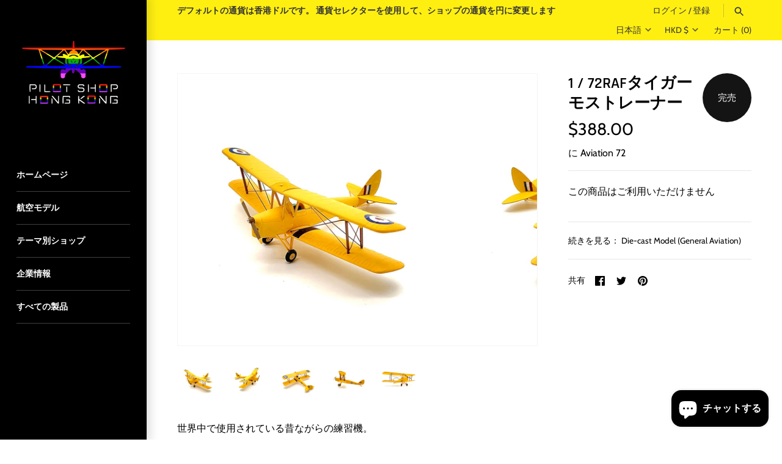

--- FILE ---
content_type: text/html; charset=utf-8
request_url: https://pilotshophk.com/ja/products/1-72-raf-tiger-moth-trianer-by-aviation-72
body_size: 31983
content:
<!doctype html>
<html class="no-js" lang="ja">
<head>
  <!-- Masonry 3.13.4 -->
  <meta charset="UTF-8">
  <meta http-equiv="X-UA-Compatible" content="IE=edge,chrome=1">
  <meta name="viewport" content="width=device-width, initial-scale=1.0" />
  <meta name="theme-color" content="#000000">

  
  <link rel="shortcut icon" href="//pilotshophk.com/cdn/shop/files/P.png?v=1614324554" type="image/png" />
  

  <title>
    1 / 72RAFタイガーモストレーナー &ndash; Pilot Shop Hong Kong Limited
  </title>
  
  <meta name="description" content="世界中で使用されている昔ながらの練習機。" />
  
  <link rel="canonical" href="https://pilotshophk.com/ja/products/1-72-raf-tiger-moth-trianer-by-aviation-72" />

  


<meta property="og:site_name" content="Pilot Shop Hong Kong Limited">
<meta property="og:url" content="https://pilotshophk.com/ja/products/1-72-raf-tiger-moth-trianer-by-aviation-72">
<meta property="og:title" content="1 / 72RAFタイガーモストレーナー">
<meta property="og:type" content="product">
<meta property="og:description" content="世界中で使用されている昔ながらの練習機。">

  <meta property="og:price:amount" content="388.00">
  <meta property="og:price:currency" content="HKD">

<meta property="og:image" content="http://pilotshophk.com/cdn/shop/products/image_1537104c-2f85-4ab3-926e-f564a1f8bf12_1200x1200.jpg?v=1634654494">
      <meta property="og:image:width" content="2168">
      <meta property="og:image:height" content="2168">
    <meta property="og:image" content="http://pilotshophk.com/cdn/shop/products/image_d4921349-1ee0-4046-b272-a48f628a7460_1200x1200.jpg?v=1634654495">
      <meta property="og:image:width" content="2040">
      <meta property="og:image:height" content="2040">
    <meta property="og:image" content="http://pilotshophk.com/cdn/shop/products/image_6bf288d7-e585-4fae-9a53-11e90906aa96_1200x1200.jpg?v=1634654488">
      <meta property="og:image:width" content="2257">
      <meta property="og:image:height" content="2257">
    
<meta property="og:image:secure_url" content="https://pilotshophk.com/cdn/shop/products/image_1537104c-2f85-4ab3-926e-f564a1f8bf12_1200x1200.jpg?v=1634654494"><meta property="og:image:secure_url" content="https://pilotshophk.com/cdn/shop/products/image_d4921349-1ee0-4046-b272-a48f628a7460_1200x1200.jpg?v=1634654495"><meta property="og:image:secure_url" content="https://pilotshophk.com/cdn/shop/products/image_6bf288d7-e585-4fae-9a53-11e90906aa96_1200x1200.jpg?v=1634654488">


<meta name="twitter:card" content="summary_large_image">
<meta name="twitter:title" content="1 / 72RAFタイガーモストレーナー">
<meta name="twitter:description" content="世界中で使用されている昔ながらの練習機。">


  <script>window.performance && window.performance.mark && window.performance.mark('shopify.content_for_header.start');</script><meta name="google-site-verification" content="h3JZYrbUys3Re-D8BYqdtwJsD0iXlSW-f0WI-VnBk4k">
<meta name="google-site-verification" content="uZLlDt0oSg_7gsT8ah-9WtUzTLXlYikSkBu0caGdPGk">
<meta id="shopify-digital-wallet" name="shopify-digital-wallet" content="/45186351268/digital_wallets/dialog">
<meta name="shopify-checkout-api-token" content="8a33ef259d57dc380afc5c4531dc3735">
<link rel="alternate" hreflang="x-default" href="https://pilotshophk.com/products/1-72-raf-tiger-moth-trianer-by-aviation-72">
<link rel="alternate" hreflang="en" href="https://pilotshophk.com/products/1-72-raf-tiger-moth-trianer-by-aviation-72">
<link rel="alternate" hreflang="zh-Hant" href="https://pilotshophk.com/zh/products/1-72-raf-tiger-moth-trianer-by-aviation-72">
<link rel="alternate" hreflang="ja" href="https://pilotshophk.com/ja/products/1-72-raf-tiger-moth-trianer-by-aviation-72">
<link rel="alternate" hreflang="es" href="https://pilotshophk.com/es/products/1-72-raf-tiger-moth-trianer-by-aviation-72">
<link rel="alternate" hreflang="de" href="https://pilotshophk.com/de/products/1-72-raf-tiger-moth-trianer-by-aviation-72">
<link rel="alternate" hreflang="fr" href="https://pilotshophk.com/fr/products/1-72-raf-tiger-moth-trianer-by-aviation-72">
<link rel="alternate" hreflang="ar" href="https://pilotshophk.com/ar/products/1-72-raf-tiger-moth-trianer-by-aviation-72">
<link rel="alternate" hreflang="hi" href="https://pilotshophk.com/hi/products/1-72-raf-tiger-moth-trianer-by-aviation-72">
<link rel="alternate" hreflang="it" href="https://pilotshophk.com/it/products/1-72-raf-tiger-moth-trianer-by-aviation-72">
<link rel="alternate" hreflang="th" href="https://pilotshophk.com/th/products/1-72-raf-tiger-moth-trianer-by-aviation-72">
<link rel="alternate" hreflang="zh-Hant-HK" href="https://pilotshophk.com/zh/products/1-72-raf-tiger-moth-trianer-by-aviation-72">
<link rel="alternate" hreflang="zh-Hant-TW" href="https://pilotshophk.com/zh-tw/products/1-72-raf-tiger-moth-trianer-by-aviation-72">
<link rel="alternate" hreflang="zh-Hant-AU" href="https://pilotshophk.com/zh/products/1-72-raf-tiger-moth-trianer-by-aviation-72">
<link rel="alternate" hreflang="zh-Hant-CA" href="https://pilotshophk.com/zh/products/1-72-raf-tiger-moth-trianer-by-aviation-72">
<link rel="alternate" hreflang="zh-Hant-CH" href="https://pilotshophk.com/zh/products/1-72-raf-tiger-moth-trianer-by-aviation-72">
<link rel="alternate" hreflang="zh-Hant-AX" href="https://pilotshophk.com/zh/products/1-72-raf-tiger-moth-trianer-by-aviation-72">
<link rel="alternate" hreflang="zh-Hant-AD" href="https://pilotshophk.com/zh/products/1-72-raf-tiger-moth-trianer-by-aviation-72">
<link rel="alternate" hreflang="zh-Hant-AT" href="https://pilotshophk.com/zh/products/1-72-raf-tiger-moth-trianer-by-aviation-72">
<link rel="alternate" hreflang="zh-Hant-BE" href="https://pilotshophk.com/zh/products/1-72-raf-tiger-moth-trianer-by-aviation-72">
<link rel="alternate" hreflang="zh-Hant-CY" href="https://pilotshophk.com/zh/products/1-72-raf-tiger-moth-trianer-by-aviation-72">
<link rel="alternate" hreflang="zh-Hant-EE" href="https://pilotshophk.com/zh/products/1-72-raf-tiger-moth-trianer-by-aviation-72">
<link rel="alternate" hreflang="zh-Hant-FI" href="https://pilotshophk.com/zh/products/1-72-raf-tiger-moth-trianer-by-aviation-72">
<link rel="alternate" hreflang="zh-Hant-FR" href="https://pilotshophk.com/zh/products/1-72-raf-tiger-moth-trianer-by-aviation-72">
<link rel="alternate" hreflang="zh-Hant-GF" href="https://pilotshophk.com/zh/products/1-72-raf-tiger-moth-trianer-by-aviation-72">
<link rel="alternate" hreflang="zh-Hant-TF" href="https://pilotshophk.com/zh/products/1-72-raf-tiger-moth-trianer-by-aviation-72">
<link rel="alternate" hreflang="zh-Hant-DE" href="https://pilotshophk.com/zh/products/1-72-raf-tiger-moth-trianer-by-aviation-72">
<link rel="alternate" hreflang="zh-Hant-GR" href="https://pilotshophk.com/zh/products/1-72-raf-tiger-moth-trianer-by-aviation-72">
<link rel="alternate" hreflang="zh-Hant-GP" href="https://pilotshophk.com/zh/products/1-72-raf-tiger-moth-trianer-by-aviation-72">
<link rel="alternate" hreflang="zh-Hant-VA" href="https://pilotshophk.com/zh/products/1-72-raf-tiger-moth-trianer-by-aviation-72">
<link rel="alternate" hreflang="zh-Hant-IE" href="https://pilotshophk.com/zh/products/1-72-raf-tiger-moth-trianer-by-aviation-72">
<link rel="alternate" hreflang="zh-Hant-IT" href="https://pilotshophk.com/zh/products/1-72-raf-tiger-moth-trianer-by-aviation-72">
<link rel="alternate" hreflang="zh-Hant-XK" href="https://pilotshophk.com/zh/products/1-72-raf-tiger-moth-trianer-by-aviation-72">
<link rel="alternate" hreflang="zh-Hant-LV" href="https://pilotshophk.com/zh/products/1-72-raf-tiger-moth-trianer-by-aviation-72">
<link rel="alternate" hreflang="zh-Hant-LT" href="https://pilotshophk.com/zh/products/1-72-raf-tiger-moth-trianer-by-aviation-72">
<link rel="alternate" hreflang="zh-Hant-LU" href="https://pilotshophk.com/zh/products/1-72-raf-tiger-moth-trianer-by-aviation-72">
<link rel="alternate" hreflang="zh-Hant-MT" href="https://pilotshophk.com/zh/products/1-72-raf-tiger-moth-trianer-by-aviation-72">
<link rel="alternate" hreflang="zh-Hant-MQ" href="https://pilotshophk.com/zh/products/1-72-raf-tiger-moth-trianer-by-aviation-72">
<link rel="alternate" hreflang="zh-Hant-YT" href="https://pilotshophk.com/zh/products/1-72-raf-tiger-moth-trianer-by-aviation-72">
<link rel="alternate" hreflang="zh-Hant-MC" href="https://pilotshophk.com/zh/products/1-72-raf-tiger-moth-trianer-by-aviation-72">
<link rel="alternate" hreflang="zh-Hant-ME" href="https://pilotshophk.com/zh/products/1-72-raf-tiger-moth-trianer-by-aviation-72">
<link rel="alternate" hreflang="zh-Hant-NL" href="https://pilotshophk.com/zh/products/1-72-raf-tiger-moth-trianer-by-aviation-72">
<link rel="alternate" hreflang="zh-Hant-PT" href="https://pilotshophk.com/zh/products/1-72-raf-tiger-moth-trianer-by-aviation-72">
<link rel="alternate" hreflang="zh-Hant-RE" href="https://pilotshophk.com/zh/products/1-72-raf-tiger-moth-trianer-by-aviation-72">
<link rel="alternate" hreflang="zh-Hant-BL" href="https://pilotshophk.com/zh/products/1-72-raf-tiger-moth-trianer-by-aviation-72">
<link rel="alternate" hreflang="zh-Hant-MF" href="https://pilotshophk.com/zh/products/1-72-raf-tiger-moth-trianer-by-aviation-72">
<link rel="alternate" hreflang="zh-Hant-PM" href="https://pilotshophk.com/zh/products/1-72-raf-tiger-moth-trianer-by-aviation-72">
<link rel="alternate" hreflang="zh-Hant-SM" href="https://pilotshophk.com/zh/products/1-72-raf-tiger-moth-trianer-by-aviation-72">
<link rel="alternate" hreflang="zh-Hant-SK" href="https://pilotshophk.com/zh/products/1-72-raf-tiger-moth-trianer-by-aviation-72">
<link rel="alternate" hreflang="zh-Hant-SI" href="https://pilotshophk.com/zh/products/1-72-raf-tiger-moth-trianer-by-aviation-72">
<link rel="alternate" hreflang="zh-Hant-ES" href="https://pilotshophk.com/zh/products/1-72-raf-tiger-moth-trianer-by-aviation-72">
<link rel="alternate" hreflang="zh-Hant-GB" href="https://pilotshophk.com/zh/products/1-72-raf-tiger-moth-trianer-by-aviation-72">
<link rel="alternate" hreflang="zh-Hant-JP" href="https://pilotshophk.com/zh/products/1-72-raf-tiger-moth-trianer-by-aviation-72">
<link rel="alternate" hreflang="zh-Hant-KR" href="https://pilotshophk.com/zh/products/1-72-raf-tiger-moth-trianer-by-aviation-72">
<link rel="alternate" hreflang="zh-Hant-MO" href="https://pilotshophk.com/zh/products/1-72-raf-tiger-moth-trianer-by-aviation-72">
<link rel="alternate" hreflang="zh-Hant-MY" href="https://pilotshophk.com/zh/products/1-72-raf-tiger-moth-trianer-by-aviation-72">
<link rel="alternate" hreflang="zh-Hant-NZ" href="https://pilotshophk.com/zh/products/1-72-raf-tiger-moth-trianer-by-aviation-72">
<link rel="alternate" hreflang="zh-Hant-SG" href="https://pilotshophk.com/zh/products/1-72-raf-tiger-moth-trianer-by-aviation-72">
<link rel="alternate" hreflang="zh-Hant-US" href="https://pilotshophk.com/zh/products/1-72-raf-tiger-moth-trianer-by-aviation-72">
<link rel="alternate" hreflang="zh-Hant-AC" href="https://pilotshophk.com/zh/products/1-72-raf-tiger-moth-trianer-by-aviation-72">
<link rel="alternate" hreflang="zh-Hant-AE" href="https://pilotshophk.com/zh/products/1-72-raf-tiger-moth-trianer-by-aviation-72">
<link rel="alternate" hreflang="zh-Hant-AF" href="https://pilotshophk.com/zh/products/1-72-raf-tiger-moth-trianer-by-aviation-72">
<link rel="alternate" hreflang="zh-Hant-AG" href="https://pilotshophk.com/zh/products/1-72-raf-tiger-moth-trianer-by-aviation-72">
<link rel="alternate" hreflang="zh-Hant-AI" href="https://pilotshophk.com/zh/products/1-72-raf-tiger-moth-trianer-by-aviation-72">
<link rel="alternate" hreflang="zh-Hant-AL" href="https://pilotshophk.com/zh/products/1-72-raf-tiger-moth-trianer-by-aviation-72">
<link rel="alternate" hreflang="zh-Hant-AM" href="https://pilotshophk.com/zh/products/1-72-raf-tiger-moth-trianer-by-aviation-72">
<link rel="alternate" hreflang="zh-Hant-AO" href="https://pilotshophk.com/zh/products/1-72-raf-tiger-moth-trianer-by-aviation-72">
<link rel="alternate" hreflang="zh-Hant-AR" href="https://pilotshophk.com/zh/products/1-72-raf-tiger-moth-trianer-by-aviation-72">
<link rel="alternate" hreflang="zh-Hant-AW" href="https://pilotshophk.com/zh/products/1-72-raf-tiger-moth-trianer-by-aviation-72">
<link rel="alternate" hreflang="zh-Hant-AZ" href="https://pilotshophk.com/zh/products/1-72-raf-tiger-moth-trianer-by-aviation-72">
<link rel="alternate" hreflang="zh-Hant-BA" href="https://pilotshophk.com/zh/products/1-72-raf-tiger-moth-trianer-by-aviation-72">
<link rel="alternate" hreflang="zh-Hant-BB" href="https://pilotshophk.com/zh/products/1-72-raf-tiger-moth-trianer-by-aviation-72">
<link rel="alternate" hreflang="zh-Hant-BD" href="https://pilotshophk.com/zh/products/1-72-raf-tiger-moth-trianer-by-aviation-72">
<link rel="alternate" hreflang="zh-Hant-BF" href="https://pilotshophk.com/zh/products/1-72-raf-tiger-moth-trianer-by-aviation-72">
<link rel="alternate" hreflang="zh-Hant-BG" href="https://pilotshophk.com/zh/products/1-72-raf-tiger-moth-trianer-by-aviation-72">
<link rel="alternate" hreflang="zh-Hant-BH" href="https://pilotshophk.com/zh/products/1-72-raf-tiger-moth-trianer-by-aviation-72">
<link rel="alternate" hreflang="zh-Hant-BI" href="https://pilotshophk.com/zh/products/1-72-raf-tiger-moth-trianer-by-aviation-72">
<link rel="alternate" hreflang="zh-Hant-BJ" href="https://pilotshophk.com/zh/products/1-72-raf-tiger-moth-trianer-by-aviation-72">
<link rel="alternate" hreflang="zh-Hant-BM" href="https://pilotshophk.com/zh/products/1-72-raf-tiger-moth-trianer-by-aviation-72">
<link rel="alternate" hreflang="zh-Hant-BN" href="https://pilotshophk.com/zh/products/1-72-raf-tiger-moth-trianer-by-aviation-72">
<link rel="alternate" hreflang="zh-Hant-BO" href="https://pilotshophk.com/zh/products/1-72-raf-tiger-moth-trianer-by-aviation-72">
<link rel="alternate" hreflang="zh-Hant-BQ" href="https://pilotshophk.com/zh/products/1-72-raf-tiger-moth-trianer-by-aviation-72">
<link rel="alternate" hreflang="zh-Hant-BR" href="https://pilotshophk.com/zh/products/1-72-raf-tiger-moth-trianer-by-aviation-72">
<link rel="alternate" hreflang="zh-Hant-BS" href="https://pilotshophk.com/zh/products/1-72-raf-tiger-moth-trianer-by-aviation-72">
<link rel="alternate" hreflang="zh-Hant-BT" href="https://pilotshophk.com/zh/products/1-72-raf-tiger-moth-trianer-by-aviation-72">
<link rel="alternate" hreflang="zh-Hant-BW" href="https://pilotshophk.com/zh/products/1-72-raf-tiger-moth-trianer-by-aviation-72">
<link rel="alternate" hreflang="zh-Hant-BY" href="https://pilotshophk.com/zh/products/1-72-raf-tiger-moth-trianer-by-aviation-72">
<link rel="alternate" hreflang="zh-Hant-BZ" href="https://pilotshophk.com/zh/products/1-72-raf-tiger-moth-trianer-by-aviation-72">
<link rel="alternate" hreflang="zh-Hant-CC" href="https://pilotshophk.com/zh/products/1-72-raf-tiger-moth-trianer-by-aviation-72">
<link rel="alternate" hreflang="zh-Hant-CD" href="https://pilotshophk.com/zh/products/1-72-raf-tiger-moth-trianer-by-aviation-72">
<link rel="alternate" hreflang="zh-Hant-CF" href="https://pilotshophk.com/zh/products/1-72-raf-tiger-moth-trianer-by-aviation-72">
<link rel="alternate" hreflang="zh-Hant-CG" href="https://pilotshophk.com/zh/products/1-72-raf-tiger-moth-trianer-by-aviation-72">
<link rel="alternate" hreflang="zh-Hant-CI" href="https://pilotshophk.com/zh/products/1-72-raf-tiger-moth-trianer-by-aviation-72">
<link rel="alternate" hreflang="zh-Hant-CK" href="https://pilotshophk.com/zh/products/1-72-raf-tiger-moth-trianer-by-aviation-72">
<link rel="alternate" hreflang="zh-Hant-CL" href="https://pilotshophk.com/zh/products/1-72-raf-tiger-moth-trianer-by-aviation-72">
<link rel="alternate" hreflang="zh-Hant-CM" href="https://pilotshophk.com/zh/products/1-72-raf-tiger-moth-trianer-by-aviation-72">
<link rel="alternate" hreflang="zh-Hant-CO" href="https://pilotshophk.com/zh/products/1-72-raf-tiger-moth-trianer-by-aviation-72">
<link rel="alternate" hreflang="zh-Hant-CR" href="https://pilotshophk.com/zh/products/1-72-raf-tiger-moth-trianer-by-aviation-72">
<link rel="alternate" hreflang="zh-Hant-CV" href="https://pilotshophk.com/zh/products/1-72-raf-tiger-moth-trianer-by-aviation-72">
<link rel="alternate" hreflang="zh-Hant-CW" href="https://pilotshophk.com/zh/products/1-72-raf-tiger-moth-trianer-by-aviation-72">
<link rel="alternate" hreflang="zh-Hant-CX" href="https://pilotshophk.com/zh/products/1-72-raf-tiger-moth-trianer-by-aviation-72">
<link rel="alternate" hreflang="zh-Hant-CZ" href="https://pilotshophk.com/zh/products/1-72-raf-tiger-moth-trianer-by-aviation-72">
<link rel="alternate" hreflang="zh-Hant-DJ" href="https://pilotshophk.com/zh/products/1-72-raf-tiger-moth-trianer-by-aviation-72">
<link rel="alternate" hreflang="zh-Hant-DK" href="https://pilotshophk.com/zh/products/1-72-raf-tiger-moth-trianer-by-aviation-72">
<link rel="alternate" hreflang="zh-Hant-DM" href="https://pilotshophk.com/zh/products/1-72-raf-tiger-moth-trianer-by-aviation-72">
<link rel="alternate" hreflang="zh-Hant-DO" href="https://pilotshophk.com/zh/products/1-72-raf-tiger-moth-trianer-by-aviation-72">
<link rel="alternate" hreflang="zh-Hant-DZ" href="https://pilotshophk.com/zh/products/1-72-raf-tiger-moth-trianer-by-aviation-72">
<link rel="alternate" hreflang="zh-Hant-EC" href="https://pilotshophk.com/zh/products/1-72-raf-tiger-moth-trianer-by-aviation-72">
<link rel="alternate" hreflang="zh-Hant-EG" href="https://pilotshophk.com/zh/products/1-72-raf-tiger-moth-trianer-by-aviation-72">
<link rel="alternate" hreflang="zh-Hant-EH" href="https://pilotshophk.com/zh/products/1-72-raf-tiger-moth-trianer-by-aviation-72">
<link rel="alternate" hreflang="zh-Hant-ER" href="https://pilotshophk.com/zh/products/1-72-raf-tiger-moth-trianer-by-aviation-72">
<link rel="alternate" hreflang="zh-Hant-ET" href="https://pilotshophk.com/zh/products/1-72-raf-tiger-moth-trianer-by-aviation-72">
<link rel="alternate" hreflang="zh-Hant-FJ" href="https://pilotshophk.com/zh/products/1-72-raf-tiger-moth-trianer-by-aviation-72">
<link rel="alternate" hreflang="zh-Hant-FK" href="https://pilotshophk.com/zh/products/1-72-raf-tiger-moth-trianer-by-aviation-72">
<link rel="alternate" hreflang="zh-Hant-FO" href="https://pilotshophk.com/zh/products/1-72-raf-tiger-moth-trianer-by-aviation-72">
<link rel="alternate" hreflang="zh-Hant-GA" href="https://pilotshophk.com/zh/products/1-72-raf-tiger-moth-trianer-by-aviation-72">
<link rel="alternate" hreflang="zh-Hant-GD" href="https://pilotshophk.com/zh/products/1-72-raf-tiger-moth-trianer-by-aviation-72">
<link rel="alternate" hreflang="zh-Hant-GE" href="https://pilotshophk.com/zh/products/1-72-raf-tiger-moth-trianer-by-aviation-72">
<link rel="alternate" hreflang="zh-Hant-GG" href="https://pilotshophk.com/zh/products/1-72-raf-tiger-moth-trianer-by-aviation-72">
<link rel="alternate" hreflang="zh-Hant-GH" href="https://pilotshophk.com/zh/products/1-72-raf-tiger-moth-trianer-by-aviation-72">
<link rel="alternate" hreflang="zh-Hant-GI" href="https://pilotshophk.com/zh/products/1-72-raf-tiger-moth-trianer-by-aviation-72">
<link rel="alternate" hreflang="zh-Hant-GL" href="https://pilotshophk.com/zh/products/1-72-raf-tiger-moth-trianer-by-aviation-72">
<link rel="alternate" hreflang="zh-Hant-GM" href="https://pilotshophk.com/zh/products/1-72-raf-tiger-moth-trianer-by-aviation-72">
<link rel="alternate" hreflang="zh-Hant-GN" href="https://pilotshophk.com/zh/products/1-72-raf-tiger-moth-trianer-by-aviation-72">
<link rel="alternate" hreflang="zh-Hant-GQ" href="https://pilotshophk.com/zh/products/1-72-raf-tiger-moth-trianer-by-aviation-72">
<link rel="alternate" hreflang="zh-Hant-GS" href="https://pilotshophk.com/zh/products/1-72-raf-tiger-moth-trianer-by-aviation-72">
<link rel="alternate" hreflang="zh-Hant-GT" href="https://pilotshophk.com/zh/products/1-72-raf-tiger-moth-trianer-by-aviation-72">
<link rel="alternate" hreflang="zh-Hant-GW" href="https://pilotshophk.com/zh/products/1-72-raf-tiger-moth-trianer-by-aviation-72">
<link rel="alternate" hreflang="zh-Hant-GY" href="https://pilotshophk.com/zh/products/1-72-raf-tiger-moth-trianer-by-aviation-72">
<link rel="alternate" hreflang="zh-Hant-HN" href="https://pilotshophk.com/zh/products/1-72-raf-tiger-moth-trianer-by-aviation-72">
<link rel="alternate" hreflang="zh-Hant-HR" href="https://pilotshophk.com/zh/products/1-72-raf-tiger-moth-trianer-by-aviation-72">
<link rel="alternate" hreflang="zh-Hant-HT" href="https://pilotshophk.com/zh/products/1-72-raf-tiger-moth-trianer-by-aviation-72">
<link rel="alternate" hreflang="zh-Hant-HU" href="https://pilotshophk.com/zh/products/1-72-raf-tiger-moth-trianer-by-aviation-72">
<link rel="alternate" hreflang="zh-Hant-ID" href="https://pilotshophk.com/zh/products/1-72-raf-tiger-moth-trianer-by-aviation-72">
<link rel="alternate" hreflang="zh-Hant-IL" href="https://pilotshophk.com/zh/products/1-72-raf-tiger-moth-trianer-by-aviation-72">
<link rel="alternate" hreflang="zh-Hant-IM" href="https://pilotshophk.com/zh/products/1-72-raf-tiger-moth-trianer-by-aviation-72">
<link rel="alternate" hreflang="zh-Hant-IN" href="https://pilotshophk.com/zh/products/1-72-raf-tiger-moth-trianer-by-aviation-72">
<link rel="alternate" hreflang="zh-Hant-IO" href="https://pilotshophk.com/zh/products/1-72-raf-tiger-moth-trianer-by-aviation-72">
<link rel="alternate" hreflang="zh-Hant-IQ" href="https://pilotshophk.com/zh/products/1-72-raf-tiger-moth-trianer-by-aviation-72">
<link rel="alternate" hreflang="zh-Hant-IS" href="https://pilotshophk.com/zh/products/1-72-raf-tiger-moth-trianer-by-aviation-72">
<link rel="alternate" hreflang="zh-Hant-JE" href="https://pilotshophk.com/zh/products/1-72-raf-tiger-moth-trianer-by-aviation-72">
<link rel="alternate" hreflang="zh-Hant-JM" href="https://pilotshophk.com/zh/products/1-72-raf-tiger-moth-trianer-by-aviation-72">
<link rel="alternate" hreflang="zh-Hant-JO" href="https://pilotshophk.com/zh/products/1-72-raf-tiger-moth-trianer-by-aviation-72">
<link rel="alternate" hreflang="zh-Hant-KE" href="https://pilotshophk.com/zh/products/1-72-raf-tiger-moth-trianer-by-aviation-72">
<link rel="alternate" hreflang="zh-Hant-KG" href="https://pilotshophk.com/zh/products/1-72-raf-tiger-moth-trianer-by-aviation-72">
<link rel="alternate" hreflang="zh-Hant-KH" href="https://pilotshophk.com/zh/products/1-72-raf-tiger-moth-trianer-by-aviation-72">
<link rel="alternate" hreflang="zh-Hant-KI" href="https://pilotshophk.com/zh/products/1-72-raf-tiger-moth-trianer-by-aviation-72">
<link rel="alternate" hreflang="zh-Hant-KM" href="https://pilotshophk.com/zh/products/1-72-raf-tiger-moth-trianer-by-aviation-72">
<link rel="alternate" hreflang="zh-Hant-KN" href="https://pilotshophk.com/zh/products/1-72-raf-tiger-moth-trianer-by-aviation-72">
<link rel="alternate" hreflang="zh-Hant-KW" href="https://pilotshophk.com/zh/products/1-72-raf-tiger-moth-trianer-by-aviation-72">
<link rel="alternate" hreflang="zh-Hant-KY" href="https://pilotshophk.com/zh/products/1-72-raf-tiger-moth-trianer-by-aviation-72">
<link rel="alternate" hreflang="zh-Hant-KZ" href="https://pilotshophk.com/zh/products/1-72-raf-tiger-moth-trianer-by-aviation-72">
<link rel="alternate" hreflang="zh-Hant-LA" href="https://pilotshophk.com/zh/products/1-72-raf-tiger-moth-trianer-by-aviation-72">
<link rel="alternate" hreflang="zh-Hant-LB" href="https://pilotshophk.com/zh/products/1-72-raf-tiger-moth-trianer-by-aviation-72">
<link rel="alternate" hreflang="zh-Hant-LC" href="https://pilotshophk.com/zh/products/1-72-raf-tiger-moth-trianer-by-aviation-72">
<link rel="alternate" hreflang="zh-Hant-LI" href="https://pilotshophk.com/zh/products/1-72-raf-tiger-moth-trianer-by-aviation-72">
<link rel="alternate" hreflang="zh-Hant-LK" href="https://pilotshophk.com/zh/products/1-72-raf-tiger-moth-trianer-by-aviation-72">
<link rel="alternate" hreflang="zh-Hant-LR" href="https://pilotshophk.com/zh/products/1-72-raf-tiger-moth-trianer-by-aviation-72">
<link rel="alternate" hreflang="zh-Hant-LS" href="https://pilotshophk.com/zh/products/1-72-raf-tiger-moth-trianer-by-aviation-72">
<link rel="alternate" hreflang="zh-Hant-LY" href="https://pilotshophk.com/zh/products/1-72-raf-tiger-moth-trianer-by-aviation-72">
<link rel="alternate" hreflang="zh-Hant-MA" href="https://pilotshophk.com/zh/products/1-72-raf-tiger-moth-trianer-by-aviation-72">
<link rel="alternate" hreflang="zh-Hant-MD" href="https://pilotshophk.com/zh/products/1-72-raf-tiger-moth-trianer-by-aviation-72">
<link rel="alternate" hreflang="zh-Hant-MG" href="https://pilotshophk.com/zh/products/1-72-raf-tiger-moth-trianer-by-aviation-72">
<link rel="alternate" hreflang="zh-Hant-MK" href="https://pilotshophk.com/zh/products/1-72-raf-tiger-moth-trianer-by-aviation-72">
<link rel="alternate" hreflang="zh-Hant-ML" href="https://pilotshophk.com/zh/products/1-72-raf-tiger-moth-trianer-by-aviation-72">
<link rel="alternate" hreflang="zh-Hant-MM" href="https://pilotshophk.com/zh/products/1-72-raf-tiger-moth-trianer-by-aviation-72">
<link rel="alternate" hreflang="zh-Hant-MN" href="https://pilotshophk.com/zh/products/1-72-raf-tiger-moth-trianer-by-aviation-72">
<link rel="alternate" hreflang="zh-Hant-MR" href="https://pilotshophk.com/zh/products/1-72-raf-tiger-moth-trianer-by-aviation-72">
<link rel="alternate" hreflang="zh-Hant-MS" href="https://pilotshophk.com/zh/products/1-72-raf-tiger-moth-trianer-by-aviation-72">
<link rel="alternate" hreflang="zh-Hant-MU" href="https://pilotshophk.com/zh/products/1-72-raf-tiger-moth-trianer-by-aviation-72">
<link rel="alternate" hreflang="zh-Hant-MV" href="https://pilotshophk.com/zh/products/1-72-raf-tiger-moth-trianer-by-aviation-72">
<link rel="alternate" hreflang="zh-Hant-MW" href="https://pilotshophk.com/zh/products/1-72-raf-tiger-moth-trianer-by-aviation-72">
<link rel="alternate" hreflang="zh-Hant-MX" href="https://pilotshophk.com/zh/products/1-72-raf-tiger-moth-trianer-by-aviation-72">
<link rel="alternate" hreflang="zh-Hant-MZ" href="https://pilotshophk.com/zh/products/1-72-raf-tiger-moth-trianer-by-aviation-72">
<link rel="alternate" hreflang="zh-Hant-NA" href="https://pilotshophk.com/zh/products/1-72-raf-tiger-moth-trianer-by-aviation-72">
<link rel="alternate" hreflang="zh-Hant-NC" href="https://pilotshophk.com/zh/products/1-72-raf-tiger-moth-trianer-by-aviation-72">
<link rel="alternate" hreflang="zh-Hant-NE" href="https://pilotshophk.com/zh/products/1-72-raf-tiger-moth-trianer-by-aviation-72">
<link rel="alternate" hreflang="zh-Hant-NF" href="https://pilotshophk.com/zh/products/1-72-raf-tiger-moth-trianer-by-aviation-72">
<link rel="alternate" hreflang="zh-Hant-NG" href="https://pilotshophk.com/zh/products/1-72-raf-tiger-moth-trianer-by-aviation-72">
<link rel="alternate" hreflang="zh-Hant-NI" href="https://pilotshophk.com/zh/products/1-72-raf-tiger-moth-trianer-by-aviation-72">
<link rel="alternate" hreflang="zh-Hant-NO" href="https://pilotshophk.com/zh/products/1-72-raf-tiger-moth-trianer-by-aviation-72">
<link rel="alternate" hreflang="zh-Hant-NP" href="https://pilotshophk.com/zh/products/1-72-raf-tiger-moth-trianer-by-aviation-72">
<link rel="alternate" hreflang="zh-Hant-NR" href="https://pilotshophk.com/zh/products/1-72-raf-tiger-moth-trianer-by-aviation-72">
<link rel="alternate" hreflang="zh-Hant-NU" href="https://pilotshophk.com/zh/products/1-72-raf-tiger-moth-trianer-by-aviation-72">
<link rel="alternate" hreflang="zh-Hant-OM" href="https://pilotshophk.com/zh/products/1-72-raf-tiger-moth-trianer-by-aviation-72">
<link rel="alternate" hreflang="zh-Hant-PA" href="https://pilotshophk.com/zh/products/1-72-raf-tiger-moth-trianer-by-aviation-72">
<link rel="alternate" hreflang="zh-Hant-PE" href="https://pilotshophk.com/zh/products/1-72-raf-tiger-moth-trianer-by-aviation-72">
<link rel="alternate" hreflang="zh-Hant-PF" href="https://pilotshophk.com/zh/products/1-72-raf-tiger-moth-trianer-by-aviation-72">
<link rel="alternate" hreflang="zh-Hant-PG" href="https://pilotshophk.com/zh/products/1-72-raf-tiger-moth-trianer-by-aviation-72">
<link rel="alternate" hreflang="zh-Hant-PH" href="https://pilotshophk.com/zh/products/1-72-raf-tiger-moth-trianer-by-aviation-72">
<link rel="alternate" hreflang="zh-Hant-PK" href="https://pilotshophk.com/zh/products/1-72-raf-tiger-moth-trianer-by-aviation-72">
<link rel="alternate" hreflang="zh-Hant-PL" href="https://pilotshophk.com/zh/products/1-72-raf-tiger-moth-trianer-by-aviation-72">
<link rel="alternate" hreflang="zh-Hant-PN" href="https://pilotshophk.com/zh/products/1-72-raf-tiger-moth-trianer-by-aviation-72">
<link rel="alternate" hreflang="zh-Hant-PS" href="https://pilotshophk.com/zh/products/1-72-raf-tiger-moth-trianer-by-aviation-72">
<link rel="alternate" hreflang="zh-Hant-PY" href="https://pilotshophk.com/zh/products/1-72-raf-tiger-moth-trianer-by-aviation-72">
<link rel="alternate" hreflang="zh-Hant-QA" href="https://pilotshophk.com/zh/products/1-72-raf-tiger-moth-trianer-by-aviation-72">
<link rel="alternate" hreflang="zh-Hant-RO" href="https://pilotshophk.com/zh/products/1-72-raf-tiger-moth-trianer-by-aviation-72">
<link rel="alternate" hreflang="zh-Hant-RS" href="https://pilotshophk.com/zh/products/1-72-raf-tiger-moth-trianer-by-aviation-72">
<link rel="alternate" hreflang="zh-Hant-RU" href="https://pilotshophk.com/zh/products/1-72-raf-tiger-moth-trianer-by-aviation-72">
<link rel="alternate" hreflang="zh-Hant-RW" href="https://pilotshophk.com/zh/products/1-72-raf-tiger-moth-trianer-by-aviation-72">
<link rel="alternate" hreflang="zh-Hant-SA" href="https://pilotshophk.com/zh/products/1-72-raf-tiger-moth-trianer-by-aviation-72">
<link rel="alternate" hreflang="zh-Hant-SB" href="https://pilotshophk.com/zh/products/1-72-raf-tiger-moth-trianer-by-aviation-72">
<link rel="alternate" hreflang="zh-Hant-SC" href="https://pilotshophk.com/zh/products/1-72-raf-tiger-moth-trianer-by-aviation-72">
<link rel="alternate" hreflang="zh-Hant-SD" href="https://pilotshophk.com/zh/products/1-72-raf-tiger-moth-trianer-by-aviation-72">
<link rel="alternate" hreflang="zh-Hant-SE" href="https://pilotshophk.com/zh/products/1-72-raf-tiger-moth-trianer-by-aviation-72">
<link rel="alternate" hreflang="zh-Hant-SH" href="https://pilotshophk.com/zh/products/1-72-raf-tiger-moth-trianer-by-aviation-72">
<link rel="alternate" hreflang="zh-Hant-SJ" href="https://pilotshophk.com/zh/products/1-72-raf-tiger-moth-trianer-by-aviation-72">
<link rel="alternate" hreflang="zh-Hant-SL" href="https://pilotshophk.com/zh/products/1-72-raf-tiger-moth-trianer-by-aviation-72">
<link rel="alternate" hreflang="zh-Hant-SN" href="https://pilotshophk.com/zh/products/1-72-raf-tiger-moth-trianer-by-aviation-72">
<link rel="alternate" hreflang="zh-Hant-SO" href="https://pilotshophk.com/zh/products/1-72-raf-tiger-moth-trianer-by-aviation-72">
<link rel="alternate" hreflang="zh-Hant-SR" href="https://pilotshophk.com/zh/products/1-72-raf-tiger-moth-trianer-by-aviation-72">
<link rel="alternate" hreflang="zh-Hant-SS" href="https://pilotshophk.com/zh/products/1-72-raf-tiger-moth-trianer-by-aviation-72">
<link rel="alternate" hreflang="zh-Hant-ST" href="https://pilotshophk.com/zh/products/1-72-raf-tiger-moth-trianer-by-aviation-72">
<link rel="alternate" hreflang="zh-Hant-SV" href="https://pilotshophk.com/zh/products/1-72-raf-tiger-moth-trianer-by-aviation-72">
<link rel="alternate" hreflang="zh-Hant-SX" href="https://pilotshophk.com/zh/products/1-72-raf-tiger-moth-trianer-by-aviation-72">
<link rel="alternate" hreflang="zh-Hant-SZ" href="https://pilotshophk.com/zh/products/1-72-raf-tiger-moth-trianer-by-aviation-72">
<link rel="alternate" hreflang="zh-Hant-TA" href="https://pilotshophk.com/zh/products/1-72-raf-tiger-moth-trianer-by-aviation-72">
<link rel="alternate" hreflang="zh-Hant-TC" href="https://pilotshophk.com/zh/products/1-72-raf-tiger-moth-trianer-by-aviation-72">
<link rel="alternate" hreflang="zh-Hant-TD" href="https://pilotshophk.com/zh/products/1-72-raf-tiger-moth-trianer-by-aviation-72">
<link rel="alternate" hreflang="zh-Hant-TG" href="https://pilotshophk.com/zh/products/1-72-raf-tiger-moth-trianer-by-aviation-72">
<link rel="alternate" hreflang="zh-Hant-TH" href="https://pilotshophk.com/zh/products/1-72-raf-tiger-moth-trianer-by-aviation-72">
<link rel="alternate" hreflang="zh-Hant-TJ" href="https://pilotshophk.com/zh/products/1-72-raf-tiger-moth-trianer-by-aviation-72">
<link rel="alternate" hreflang="zh-Hant-TK" href="https://pilotshophk.com/zh/products/1-72-raf-tiger-moth-trianer-by-aviation-72">
<link rel="alternate" hreflang="zh-Hant-TL" href="https://pilotshophk.com/zh/products/1-72-raf-tiger-moth-trianer-by-aviation-72">
<link rel="alternate" hreflang="zh-Hant-TM" href="https://pilotshophk.com/zh/products/1-72-raf-tiger-moth-trianer-by-aviation-72">
<link rel="alternate" hreflang="zh-Hant-TN" href="https://pilotshophk.com/zh/products/1-72-raf-tiger-moth-trianer-by-aviation-72">
<link rel="alternate" hreflang="zh-Hant-TO" href="https://pilotshophk.com/zh/products/1-72-raf-tiger-moth-trianer-by-aviation-72">
<link rel="alternate" hreflang="zh-Hant-TR" href="https://pilotshophk.com/zh/products/1-72-raf-tiger-moth-trianer-by-aviation-72">
<link rel="alternate" hreflang="zh-Hant-TT" href="https://pilotshophk.com/zh/products/1-72-raf-tiger-moth-trianer-by-aviation-72">
<link rel="alternate" hreflang="zh-Hant-TV" href="https://pilotshophk.com/zh/products/1-72-raf-tiger-moth-trianer-by-aviation-72">
<link rel="alternate" hreflang="zh-Hant-TZ" href="https://pilotshophk.com/zh/products/1-72-raf-tiger-moth-trianer-by-aviation-72">
<link rel="alternate" hreflang="zh-Hant-UA" href="https://pilotshophk.com/zh/products/1-72-raf-tiger-moth-trianer-by-aviation-72">
<link rel="alternate" hreflang="zh-Hant-UG" href="https://pilotshophk.com/zh/products/1-72-raf-tiger-moth-trianer-by-aviation-72">
<link rel="alternate" hreflang="zh-Hant-UM" href="https://pilotshophk.com/zh/products/1-72-raf-tiger-moth-trianer-by-aviation-72">
<link rel="alternate" hreflang="zh-Hant-UY" href="https://pilotshophk.com/zh/products/1-72-raf-tiger-moth-trianer-by-aviation-72">
<link rel="alternate" hreflang="zh-Hant-UZ" href="https://pilotshophk.com/zh/products/1-72-raf-tiger-moth-trianer-by-aviation-72">
<link rel="alternate" hreflang="zh-Hant-VC" href="https://pilotshophk.com/zh/products/1-72-raf-tiger-moth-trianer-by-aviation-72">
<link rel="alternate" hreflang="zh-Hant-VE" href="https://pilotshophk.com/zh/products/1-72-raf-tiger-moth-trianer-by-aviation-72">
<link rel="alternate" hreflang="zh-Hant-VG" href="https://pilotshophk.com/zh/products/1-72-raf-tiger-moth-trianer-by-aviation-72">
<link rel="alternate" hreflang="zh-Hant-VN" href="https://pilotshophk.com/zh/products/1-72-raf-tiger-moth-trianer-by-aviation-72">
<link rel="alternate" hreflang="zh-Hant-VU" href="https://pilotshophk.com/zh/products/1-72-raf-tiger-moth-trianer-by-aviation-72">
<link rel="alternate" hreflang="zh-Hant-WF" href="https://pilotshophk.com/zh/products/1-72-raf-tiger-moth-trianer-by-aviation-72">
<link rel="alternate" hreflang="zh-Hant-WS" href="https://pilotshophk.com/zh/products/1-72-raf-tiger-moth-trianer-by-aviation-72">
<link rel="alternate" hreflang="zh-Hant-YE" href="https://pilotshophk.com/zh/products/1-72-raf-tiger-moth-trianer-by-aviation-72">
<link rel="alternate" hreflang="zh-Hant-ZA" href="https://pilotshophk.com/zh/products/1-72-raf-tiger-moth-trianer-by-aviation-72">
<link rel="alternate" hreflang="zh-Hant-ZM" href="https://pilotshophk.com/zh/products/1-72-raf-tiger-moth-trianer-by-aviation-72">
<link rel="alternate" hreflang="zh-Hant-ZW" href="https://pilotshophk.com/zh/products/1-72-raf-tiger-moth-trianer-by-aviation-72">
<link rel="alternate" hreflang="en-CN" href="https://pilotshophk.com/en-cn/products/1-72-raf-tiger-moth-trianer-by-aviation-72">
<link rel="alternate" type="application/json+oembed" href="https://pilotshophk.com/ja/products/1-72-raf-tiger-moth-trianer-by-aviation-72.oembed">
<script async="async" src="/checkouts/internal/preloads.js?locale=ja-HK"></script>
<link rel="preconnect" href="https://shop.app" crossorigin="anonymous">
<script async="async" src="https://shop.app/checkouts/internal/preloads.js?locale=ja-HK&shop_id=45186351268" crossorigin="anonymous"></script>
<script id="apple-pay-shop-capabilities" type="application/json">{"shopId":45186351268,"countryCode":"HK","currencyCode":"HKD","merchantCapabilities":["supports3DS"],"merchantId":"gid:\/\/shopify\/Shop\/45186351268","merchantName":"Pilot Shop Hong Kong Limited","requiredBillingContactFields":["postalAddress","email","phone"],"requiredShippingContactFields":["postalAddress","email","phone"],"shippingType":"shipping","supportedNetworks":["visa","masterCard","amex"],"total":{"type":"pending","label":"Pilot Shop Hong Kong Limited","amount":"1.00"},"shopifyPaymentsEnabled":true,"supportsSubscriptions":true}</script>
<script id="shopify-features" type="application/json">{"accessToken":"8a33ef259d57dc380afc5c4531dc3735","betas":["rich-media-storefront-analytics"],"domain":"pilotshophk.com","predictiveSearch":true,"shopId":45186351268,"locale":"ja"}</script>
<script>var Shopify = Shopify || {};
Shopify.shop = "pilot-shop-hk.myshopify.com";
Shopify.locale = "ja";
Shopify.currency = {"active":"HKD","rate":"1.0"};
Shopify.country = "HK";
Shopify.theme = {"name":"Masonry","id":116071071908,"schema_name":"Masonry","schema_version":"3.13.4","theme_store_id":450,"role":"main"};
Shopify.theme.handle = "null";
Shopify.theme.style = {"id":null,"handle":null};
Shopify.cdnHost = "pilotshophk.com/cdn";
Shopify.routes = Shopify.routes || {};
Shopify.routes.root = "/ja/";</script>
<script type="module">!function(o){(o.Shopify=o.Shopify||{}).modules=!0}(window);</script>
<script>!function(o){function n(){var o=[];function n(){o.push(Array.prototype.slice.apply(arguments))}return n.q=o,n}var t=o.Shopify=o.Shopify||{};t.loadFeatures=n(),t.autoloadFeatures=n()}(window);</script>
<script>
  window.ShopifyPay = window.ShopifyPay || {};
  window.ShopifyPay.apiHost = "shop.app\/pay";
  window.ShopifyPay.redirectState = null;
</script>
<script id="shop-js-analytics" type="application/json">{"pageType":"product"}</script>
<script defer="defer" async type="module" src="//pilotshophk.com/cdn/shopifycloud/shop-js/modules/v2/client.init-shop-cart-sync_CSE-8ASR.ja.esm.js"></script>
<script defer="defer" async type="module" src="//pilotshophk.com/cdn/shopifycloud/shop-js/modules/v2/chunk.common_DDD8GOhs.esm.js"></script>
<script defer="defer" async type="module" src="//pilotshophk.com/cdn/shopifycloud/shop-js/modules/v2/chunk.modal_B6JNj9sU.esm.js"></script>
<script type="module">
  await import("//pilotshophk.com/cdn/shopifycloud/shop-js/modules/v2/client.init-shop-cart-sync_CSE-8ASR.ja.esm.js");
await import("//pilotshophk.com/cdn/shopifycloud/shop-js/modules/v2/chunk.common_DDD8GOhs.esm.js");
await import("//pilotshophk.com/cdn/shopifycloud/shop-js/modules/v2/chunk.modal_B6JNj9sU.esm.js");

  window.Shopify.SignInWithShop?.initShopCartSync?.({"fedCMEnabled":true,"windoidEnabled":true});

</script>
<script>
  window.Shopify = window.Shopify || {};
  if (!window.Shopify.featureAssets) window.Shopify.featureAssets = {};
  window.Shopify.featureAssets['shop-js'] = {"shop-cart-sync":["modules/v2/client.shop-cart-sync_BCoLmxl3.ja.esm.js","modules/v2/chunk.common_DDD8GOhs.esm.js","modules/v2/chunk.modal_B6JNj9sU.esm.js"],"init-fed-cm":["modules/v2/client.init-fed-cm_BUzkuSqB.ja.esm.js","modules/v2/chunk.common_DDD8GOhs.esm.js","modules/v2/chunk.modal_B6JNj9sU.esm.js"],"init-shop-email-lookup-coordinator":["modules/v2/client.init-shop-email-lookup-coordinator_BW32axq4.ja.esm.js","modules/v2/chunk.common_DDD8GOhs.esm.js","modules/v2/chunk.modal_B6JNj9sU.esm.js"],"init-windoid":["modules/v2/client.init-windoid_BvNGLRkF.ja.esm.js","modules/v2/chunk.common_DDD8GOhs.esm.js","modules/v2/chunk.modal_B6JNj9sU.esm.js"],"shop-button":["modules/v2/client.shop-button_CH0XKSrs.ja.esm.js","modules/v2/chunk.common_DDD8GOhs.esm.js","modules/v2/chunk.modal_B6JNj9sU.esm.js"],"shop-cash-offers":["modules/v2/client.shop-cash-offers_DjoQtMHe.ja.esm.js","modules/v2/chunk.common_DDD8GOhs.esm.js","modules/v2/chunk.modal_B6JNj9sU.esm.js"],"shop-toast-manager":["modules/v2/client.shop-toast-manager_B8NLGr5M.ja.esm.js","modules/v2/chunk.common_DDD8GOhs.esm.js","modules/v2/chunk.modal_B6JNj9sU.esm.js"],"init-shop-cart-sync":["modules/v2/client.init-shop-cart-sync_CSE-8ASR.ja.esm.js","modules/v2/chunk.common_DDD8GOhs.esm.js","modules/v2/chunk.modal_B6JNj9sU.esm.js"],"init-customer-accounts-sign-up":["modules/v2/client.init-customer-accounts-sign-up_C-LwrDE-.ja.esm.js","modules/v2/client.shop-login-button_D0X6bVTm.ja.esm.js","modules/v2/chunk.common_DDD8GOhs.esm.js","modules/v2/chunk.modal_B6JNj9sU.esm.js"],"pay-button":["modules/v2/client.pay-button_imCDqct4.ja.esm.js","modules/v2/chunk.common_DDD8GOhs.esm.js","modules/v2/chunk.modal_B6JNj9sU.esm.js"],"init-customer-accounts":["modules/v2/client.init-customer-accounts_CxIJyI-K.ja.esm.js","modules/v2/client.shop-login-button_D0X6bVTm.ja.esm.js","modules/v2/chunk.common_DDD8GOhs.esm.js","modules/v2/chunk.modal_B6JNj9sU.esm.js"],"avatar":["modules/v2/client.avatar_BTnouDA3.ja.esm.js"],"init-shop-for-new-customer-accounts":["modules/v2/client.init-shop-for-new-customer-accounts_DRBL7B82.ja.esm.js","modules/v2/client.shop-login-button_D0X6bVTm.ja.esm.js","modules/v2/chunk.common_DDD8GOhs.esm.js","modules/v2/chunk.modal_B6JNj9sU.esm.js"],"shop-follow-button":["modules/v2/client.shop-follow-button_D610YzXR.ja.esm.js","modules/v2/chunk.common_DDD8GOhs.esm.js","modules/v2/chunk.modal_B6JNj9sU.esm.js"],"checkout-modal":["modules/v2/client.checkout-modal_NhzDspE5.ja.esm.js","modules/v2/chunk.common_DDD8GOhs.esm.js","modules/v2/chunk.modal_B6JNj9sU.esm.js"],"shop-login-button":["modules/v2/client.shop-login-button_D0X6bVTm.ja.esm.js","modules/v2/chunk.common_DDD8GOhs.esm.js","modules/v2/chunk.modal_B6JNj9sU.esm.js"],"lead-capture":["modules/v2/client.lead-capture_pLpCOlEn.ja.esm.js","modules/v2/chunk.common_DDD8GOhs.esm.js","modules/v2/chunk.modal_B6JNj9sU.esm.js"],"shop-login":["modules/v2/client.shop-login_DiHM-Diw.ja.esm.js","modules/v2/chunk.common_DDD8GOhs.esm.js","modules/v2/chunk.modal_B6JNj9sU.esm.js"],"payment-terms":["modules/v2/client.payment-terms_BdLTgEH_.ja.esm.js","modules/v2/chunk.common_DDD8GOhs.esm.js","modules/v2/chunk.modal_B6JNj9sU.esm.js"]};
</script>
<script id="__st">var __st={"a":45186351268,"offset":28800,"reqid":"7e8440da-92f0-4651-9fdb-7c760c659fda-1769811517","pageurl":"pilotshophk.com\/ja\/products\/1-72-raf-tiger-moth-trianer-by-aviation-72","u":"fce676dffa77","p":"product","rtyp":"product","rid":5887877251236};</script>
<script>window.ShopifyPaypalV4VisibilityTracking = true;</script>
<script id="captcha-bootstrap">!function(){'use strict';const t='contact',e='account',n='new_comment',o=[[t,t],['blogs',n],['comments',n],[t,'customer']],c=[[e,'customer_login'],[e,'guest_login'],[e,'recover_customer_password'],[e,'create_customer']],r=t=>t.map((([t,e])=>`form[action*='/${t}']:not([data-nocaptcha='true']) input[name='form_type'][value='${e}']`)).join(','),a=t=>()=>t?[...document.querySelectorAll(t)].map((t=>t.form)):[];function s(){const t=[...o],e=r(t);return a(e)}const i='password',u='form_key',d=['recaptcha-v3-token','g-recaptcha-response','h-captcha-response',i],f=()=>{try{return window.sessionStorage}catch{return}},m='__shopify_v',_=t=>t.elements[u];function p(t,e,n=!1){try{const o=window.sessionStorage,c=JSON.parse(o.getItem(e)),{data:r}=function(t){const{data:e,action:n}=t;return t[m]||n?{data:e,action:n}:{data:t,action:n}}(c);for(const[e,n]of Object.entries(r))t.elements[e]&&(t.elements[e].value=n);n&&o.removeItem(e)}catch(o){console.error('form repopulation failed',{error:o})}}const l='form_type',E='cptcha';function T(t){t.dataset[E]=!0}const w=window,h=w.document,L='Shopify',v='ce_forms',y='captcha';let A=!1;((t,e)=>{const n=(g='f06e6c50-85a8-45c8-87d0-21a2b65856fe',I='https://cdn.shopify.com/shopifycloud/storefront-forms-hcaptcha/ce_storefront_forms_captcha_hcaptcha.v1.5.2.iife.js',D={infoText:'hCaptchaによる保護',privacyText:'プライバシー',termsText:'利用規約'},(t,e,n)=>{const o=w[L][v],c=o.bindForm;if(c)return c(t,g,e,D).then(n);var r;o.q.push([[t,g,e,D],n]),r=I,A||(h.body.append(Object.assign(h.createElement('script'),{id:'captcha-provider',async:!0,src:r})),A=!0)});var g,I,D;w[L]=w[L]||{},w[L][v]=w[L][v]||{},w[L][v].q=[],w[L][y]=w[L][y]||{},w[L][y].protect=function(t,e){n(t,void 0,e),T(t)},Object.freeze(w[L][y]),function(t,e,n,w,h,L){const[v,y,A,g]=function(t,e,n){const i=e?o:[],u=t?c:[],d=[...i,...u],f=r(d),m=r(i),_=r(d.filter((([t,e])=>n.includes(e))));return[a(f),a(m),a(_),s()]}(w,h,L),I=t=>{const e=t.target;return e instanceof HTMLFormElement?e:e&&e.form},D=t=>v().includes(t);t.addEventListener('submit',(t=>{const e=I(t);if(!e)return;const n=D(e)&&!e.dataset.hcaptchaBound&&!e.dataset.recaptchaBound,o=_(e),c=g().includes(e)&&(!o||!o.value);(n||c)&&t.preventDefault(),c&&!n&&(function(t){try{if(!f())return;!function(t){const e=f();if(!e)return;const n=_(t);if(!n)return;const o=n.value;o&&e.removeItem(o)}(t);const e=Array.from(Array(32),(()=>Math.random().toString(36)[2])).join('');!function(t,e){_(t)||t.append(Object.assign(document.createElement('input'),{type:'hidden',name:u})),t.elements[u].value=e}(t,e),function(t,e){const n=f();if(!n)return;const o=[...t.querySelectorAll(`input[type='${i}']`)].map((({name:t})=>t)),c=[...d,...o],r={};for(const[a,s]of new FormData(t).entries())c.includes(a)||(r[a]=s);n.setItem(e,JSON.stringify({[m]:1,action:t.action,data:r}))}(t,e)}catch(e){console.error('failed to persist form',e)}}(e),e.submit())}));const S=(t,e)=>{t&&!t.dataset[E]&&(n(t,e.some((e=>e===t))),T(t))};for(const o of['focusin','change'])t.addEventListener(o,(t=>{const e=I(t);D(e)&&S(e,y())}));const B=e.get('form_key'),M=e.get(l),P=B&&M;t.addEventListener('DOMContentLoaded',(()=>{const t=y();if(P)for(const e of t)e.elements[l].value===M&&p(e,B);[...new Set([...A(),...v().filter((t=>'true'===t.dataset.shopifyCaptcha))])].forEach((e=>S(e,t)))}))}(h,new URLSearchParams(w.location.search),n,t,e,['guest_login'])})(!0,!0)}();</script>
<script integrity="sha256-4kQ18oKyAcykRKYeNunJcIwy7WH5gtpwJnB7kiuLZ1E=" data-source-attribution="shopify.loadfeatures" defer="defer" src="//pilotshophk.com/cdn/shopifycloud/storefront/assets/storefront/load_feature-a0a9edcb.js" crossorigin="anonymous"></script>
<script crossorigin="anonymous" defer="defer" src="//pilotshophk.com/cdn/shopifycloud/storefront/assets/shopify_pay/storefront-65b4c6d7.js?v=20250812"></script>
<script data-source-attribution="shopify.dynamic_checkout.dynamic.init">var Shopify=Shopify||{};Shopify.PaymentButton=Shopify.PaymentButton||{isStorefrontPortableWallets:!0,init:function(){window.Shopify.PaymentButton.init=function(){};var t=document.createElement("script");t.src="https://pilotshophk.com/cdn/shopifycloud/portable-wallets/latest/portable-wallets.ja.js",t.type="module",document.head.appendChild(t)}};
</script>
<script data-source-attribution="shopify.dynamic_checkout.buyer_consent">
  function portableWalletsHideBuyerConsent(e){var t=document.getElementById("shopify-buyer-consent"),n=document.getElementById("shopify-subscription-policy-button");t&&n&&(t.classList.add("hidden"),t.setAttribute("aria-hidden","true"),n.removeEventListener("click",e))}function portableWalletsShowBuyerConsent(e){var t=document.getElementById("shopify-buyer-consent"),n=document.getElementById("shopify-subscription-policy-button");t&&n&&(t.classList.remove("hidden"),t.removeAttribute("aria-hidden"),n.addEventListener("click",e))}window.Shopify?.PaymentButton&&(window.Shopify.PaymentButton.hideBuyerConsent=portableWalletsHideBuyerConsent,window.Shopify.PaymentButton.showBuyerConsent=portableWalletsShowBuyerConsent);
</script>
<script data-source-attribution="shopify.dynamic_checkout.cart.bootstrap">document.addEventListener("DOMContentLoaded",(function(){function t(){return document.querySelector("shopify-accelerated-checkout-cart, shopify-accelerated-checkout")}if(t())Shopify.PaymentButton.init();else{new MutationObserver((function(e,n){t()&&(Shopify.PaymentButton.init(),n.disconnect())})).observe(document.body,{childList:!0,subtree:!0})}}));
</script>
<script id='scb4127' type='text/javascript' async='' src='https://pilotshophk.com/cdn/shopifycloud/privacy-banner/storefront-banner.js'></script><link id="shopify-accelerated-checkout-styles" rel="stylesheet" media="screen" href="https://pilotshophk.com/cdn/shopifycloud/portable-wallets/latest/accelerated-checkout-backwards-compat.css" crossorigin="anonymous">
<style id="shopify-accelerated-checkout-cart">
        #shopify-buyer-consent {
  margin-top: 1em;
  display: inline-block;
  width: 100%;
}

#shopify-buyer-consent.hidden {
  display: none;
}

#shopify-subscription-policy-button {
  background: none;
  border: none;
  padding: 0;
  text-decoration: underline;
  font-size: inherit;
  cursor: pointer;
}

#shopify-subscription-policy-button::before {
  box-shadow: none;
}

      </style>
<script id="sections-script" data-sections="product-recommendations" defer="defer" src="//pilotshophk.com/cdn/shop/t/15/compiled_assets/scripts.js?v=3090"></script>
<script>window.performance && window.performance.mark && window.performance.mark('shopify.content_for_header.end');</script>

  <link href="//pilotshophk.com/cdn/shop/t/15/assets/styles.css?v=123990321803761561651759260013" rel="stylesheet" type="text/css" media="all" />

  <script>
    document.documentElement.className = ''; //Remove no-js class
    window.theme = window.theme || {};
    theme.money_format = "\u003cspan class=\"tlab-currency-format\"\u003e${{amount}}\u003c\/span\u003e";
    theme.strings = {
      previous: "前",
      next: "次",
      close: "選ぶ",
      searchReadMore: "続きを読む",
      liveSearchSeeAll: "すべてを見る",
      productsListingFrom: "から",
      productListingQuickView: "クイックビュー",
      products_listing_more_products: "その他の製品",
      products_listing_loading: "読み込んでいます...",
      products_listing_no_more_products: "これ以上の製品はありません",
      products_variant_non_existent: "利用できません",
      products_product_unit_price_separator: "\/",
      products_product_add_to_cart: "カートに追加",
      products_variant_out_of_stock: "在庫切れ",
      products_product_adding_to_cart: "追加する",
      products_product_added_to_cart: "カートに追加",
      products_product_added_cta: "カートに移動",
      cart_terms_confirmation: "続行する前に、利用規約に同意する必要があります。",
      addressError: "そのアドレスの検索中にエラーが発生しました",
      addressNoResults: "そのアドレスの結果はありません",
      addressQueryLimit: "GoogleAPIの使用制限を超えました。にアップグレードすることを検討してください \u003ca href=\"https:\/\/developers.google.com\/maps\/premium\/usage-limits\"\u003eプレミアムプラン\u003c\/a\u003e.",
      authError: "Google MapsAPIキーの認証に問題がありました。"
    };
    theme.routes = {
      search_url: '/ja/search',
      cart_url: '/ja/cart',
      cart_add_url: '/ja/cart/add'
    };
    theme.settings = {
      enable_live_search: true,
      prod_block_qv: true,
      show_grid_reviews: false,
      block_gut_int: 15,
      block_width_int: 250
    };
  </script>
<script src="https://cdn.shopify.com/extensions/e8878072-2f6b-4e89-8082-94b04320908d/inbox-1254/assets/inbox-chat-loader.js" type="text/javascript" defer="defer"></script>
<link href="https://monorail-edge.shopifysvc.com" rel="dns-prefetch">
<script>(function(){if ("sendBeacon" in navigator && "performance" in window) {try {var session_token_from_headers = performance.getEntriesByType('navigation')[0].serverTiming.find(x => x.name == '_s').description;} catch {var session_token_from_headers = undefined;}var session_cookie_matches = document.cookie.match(/_shopify_s=([^;]*)/);var session_token_from_cookie = session_cookie_matches && session_cookie_matches.length === 2 ? session_cookie_matches[1] : "";var session_token = session_token_from_headers || session_token_from_cookie || "";function handle_abandonment_event(e) {var entries = performance.getEntries().filter(function(entry) {return /monorail-edge.shopifysvc.com/.test(entry.name);});if (!window.abandonment_tracked && entries.length === 0) {window.abandonment_tracked = true;var currentMs = Date.now();var navigation_start = performance.timing.navigationStart;var payload = {shop_id: 45186351268,url: window.location.href,navigation_start,duration: currentMs - navigation_start,session_token,page_type: "product"};window.navigator.sendBeacon("https://monorail-edge.shopifysvc.com/v1/produce", JSON.stringify({schema_id: "online_store_buyer_site_abandonment/1.1",payload: payload,metadata: {event_created_at_ms: currentMs,event_sent_at_ms: currentMs}}));}}window.addEventListener('pagehide', handle_abandonment_event);}}());</script>
<script id="web-pixels-manager-setup">(function e(e,d,r,n,o){if(void 0===o&&(o={}),!Boolean(null===(a=null===(i=window.Shopify)||void 0===i?void 0:i.analytics)||void 0===a?void 0:a.replayQueue)){var i,a;window.Shopify=window.Shopify||{};var t=window.Shopify;t.analytics=t.analytics||{};var s=t.analytics;s.replayQueue=[],s.publish=function(e,d,r){return s.replayQueue.push([e,d,r]),!0};try{self.performance.mark("wpm:start")}catch(e){}var l=function(){var e={modern:/Edge?\/(1{2}[4-9]|1[2-9]\d|[2-9]\d{2}|\d{4,})\.\d+(\.\d+|)|Firefox\/(1{2}[4-9]|1[2-9]\d|[2-9]\d{2}|\d{4,})\.\d+(\.\d+|)|Chrom(ium|e)\/(9{2}|\d{3,})\.\d+(\.\d+|)|(Maci|X1{2}).+ Version\/(15\.\d+|(1[6-9]|[2-9]\d|\d{3,})\.\d+)([,.]\d+|)( \(\w+\)|)( Mobile\/\w+|) Safari\/|Chrome.+OPR\/(9{2}|\d{3,})\.\d+\.\d+|(CPU[ +]OS|iPhone[ +]OS|CPU[ +]iPhone|CPU IPhone OS|CPU iPad OS)[ +]+(15[._]\d+|(1[6-9]|[2-9]\d|\d{3,})[._]\d+)([._]\d+|)|Android:?[ /-](13[3-9]|1[4-9]\d|[2-9]\d{2}|\d{4,})(\.\d+|)(\.\d+|)|Android.+Firefox\/(13[5-9]|1[4-9]\d|[2-9]\d{2}|\d{4,})\.\d+(\.\d+|)|Android.+Chrom(ium|e)\/(13[3-9]|1[4-9]\d|[2-9]\d{2}|\d{4,})\.\d+(\.\d+|)|SamsungBrowser\/([2-9]\d|\d{3,})\.\d+/,legacy:/Edge?\/(1[6-9]|[2-9]\d|\d{3,})\.\d+(\.\d+|)|Firefox\/(5[4-9]|[6-9]\d|\d{3,})\.\d+(\.\d+|)|Chrom(ium|e)\/(5[1-9]|[6-9]\d|\d{3,})\.\d+(\.\d+|)([\d.]+$|.*Safari\/(?![\d.]+ Edge\/[\d.]+$))|(Maci|X1{2}).+ Version\/(10\.\d+|(1[1-9]|[2-9]\d|\d{3,})\.\d+)([,.]\d+|)( \(\w+\)|)( Mobile\/\w+|) Safari\/|Chrome.+OPR\/(3[89]|[4-9]\d|\d{3,})\.\d+\.\d+|(CPU[ +]OS|iPhone[ +]OS|CPU[ +]iPhone|CPU IPhone OS|CPU iPad OS)[ +]+(10[._]\d+|(1[1-9]|[2-9]\d|\d{3,})[._]\d+)([._]\d+|)|Android:?[ /-](13[3-9]|1[4-9]\d|[2-9]\d{2}|\d{4,})(\.\d+|)(\.\d+|)|Mobile Safari.+OPR\/([89]\d|\d{3,})\.\d+\.\d+|Android.+Firefox\/(13[5-9]|1[4-9]\d|[2-9]\d{2}|\d{4,})\.\d+(\.\d+|)|Android.+Chrom(ium|e)\/(13[3-9]|1[4-9]\d|[2-9]\d{2}|\d{4,})\.\d+(\.\d+|)|Android.+(UC? ?Browser|UCWEB|U3)[ /]?(15\.([5-9]|\d{2,})|(1[6-9]|[2-9]\d|\d{3,})\.\d+)\.\d+|SamsungBrowser\/(5\.\d+|([6-9]|\d{2,})\.\d+)|Android.+MQ{2}Browser\/(14(\.(9|\d{2,})|)|(1[5-9]|[2-9]\d|\d{3,})(\.\d+|))(\.\d+|)|K[Aa][Ii]OS\/(3\.\d+|([4-9]|\d{2,})\.\d+)(\.\d+|)/},d=e.modern,r=e.legacy,n=navigator.userAgent;return n.match(d)?"modern":n.match(r)?"legacy":"unknown"}(),u="modern"===l?"modern":"legacy",c=(null!=n?n:{modern:"",legacy:""})[u],f=function(e){return[e.baseUrl,"/wpm","/b",e.hashVersion,"modern"===e.buildTarget?"m":"l",".js"].join("")}({baseUrl:d,hashVersion:r,buildTarget:u}),m=function(e){var d=e.version,r=e.bundleTarget,n=e.surface,o=e.pageUrl,i=e.monorailEndpoint;return{emit:function(e){var a=e.status,t=e.errorMsg,s=(new Date).getTime(),l=JSON.stringify({metadata:{event_sent_at_ms:s},events:[{schema_id:"web_pixels_manager_load/3.1",payload:{version:d,bundle_target:r,page_url:o,status:a,surface:n,error_msg:t},metadata:{event_created_at_ms:s}}]});if(!i)return console&&console.warn&&console.warn("[Web Pixels Manager] No Monorail endpoint provided, skipping logging."),!1;try{return self.navigator.sendBeacon.bind(self.navigator)(i,l)}catch(e){}var u=new XMLHttpRequest;try{return u.open("POST",i,!0),u.setRequestHeader("Content-Type","text/plain"),u.send(l),!0}catch(e){return console&&console.warn&&console.warn("[Web Pixels Manager] Got an unhandled error while logging to Monorail."),!1}}}}({version:r,bundleTarget:l,surface:e.surface,pageUrl:self.location.href,monorailEndpoint:e.monorailEndpoint});try{o.browserTarget=l,function(e){var d=e.src,r=e.async,n=void 0===r||r,o=e.onload,i=e.onerror,a=e.sri,t=e.scriptDataAttributes,s=void 0===t?{}:t,l=document.createElement("script"),u=document.querySelector("head"),c=document.querySelector("body");if(l.async=n,l.src=d,a&&(l.integrity=a,l.crossOrigin="anonymous"),s)for(var f in s)if(Object.prototype.hasOwnProperty.call(s,f))try{l.dataset[f]=s[f]}catch(e){}if(o&&l.addEventListener("load",o),i&&l.addEventListener("error",i),u)u.appendChild(l);else{if(!c)throw new Error("Did not find a head or body element to append the script");c.appendChild(l)}}({src:f,async:!0,onload:function(){if(!function(){var e,d;return Boolean(null===(d=null===(e=window.Shopify)||void 0===e?void 0:e.analytics)||void 0===d?void 0:d.initialized)}()){var d=window.webPixelsManager.init(e)||void 0;if(d){var r=window.Shopify.analytics;r.replayQueue.forEach((function(e){var r=e[0],n=e[1],o=e[2];d.publishCustomEvent(r,n,o)})),r.replayQueue=[],r.publish=d.publishCustomEvent,r.visitor=d.visitor,r.initialized=!0}}},onerror:function(){return m.emit({status:"failed",errorMsg:"".concat(f," has failed to load")})},sri:function(e){var d=/^sha384-[A-Za-z0-9+/=]+$/;return"string"==typeof e&&d.test(e)}(c)?c:"",scriptDataAttributes:o}),m.emit({status:"loading"})}catch(e){m.emit({status:"failed",errorMsg:(null==e?void 0:e.message)||"Unknown error"})}}})({shopId: 45186351268,storefrontBaseUrl: "https://pilotshophk.com",extensionsBaseUrl: "https://extensions.shopifycdn.com/cdn/shopifycloud/web-pixels-manager",monorailEndpoint: "https://monorail-edge.shopifysvc.com/unstable/produce_batch",surface: "storefront-renderer",enabledBetaFlags: ["2dca8a86"],webPixelsConfigList: [{"id":"465862912","configuration":"{\"config\":\"{\\\"pixel_id\\\":\\\"AW-10784376062\\\",\\\"target_country\\\":\\\"HK\\\",\\\"gtag_events\\\":[{\\\"type\\\":\\\"search\\\",\\\"action_label\\\":\\\"AW-10784376062\\\/9g-CCPf0mvkCEP6JspYo\\\"},{\\\"type\\\":\\\"begin_checkout\\\",\\\"action_label\\\":\\\"AW-10784376062\\\/1NF7CPT0mvkCEP6JspYo\\\"},{\\\"type\\\":\\\"view_item\\\",\\\"action_label\\\":[\\\"AW-10784376062\\\/cqPmCO70mvkCEP6JspYo\\\",\\\"MC-T032FQ305S\\\"]},{\\\"type\\\":\\\"purchase\\\",\\\"action_label\\\":[\\\"AW-10784376062\\\/nmPyCOv0mvkCEP6JspYo\\\",\\\"MC-T032FQ305S\\\"]},{\\\"type\\\":\\\"page_view\\\",\\\"action_label\\\":[\\\"AW-10784376062\\\/FrQsCOj0mvkCEP6JspYo\\\",\\\"MC-T032FQ305S\\\"]},{\\\"type\\\":\\\"add_payment_info\\\",\\\"action_label\\\":\\\"AW-10784376062\\\/NcP3CPr0mvkCEP6JspYo\\\"},{\\\"type\\\":\\\"add_to_cart\\\",\\\"action_label\\\":\\\"AW-10784376062\\\/1JVHCPH0mvkCEP6JspYo\\\"}],\\\"enable_monitoring_mode\\\":false}\"}","eventPayloadVersion":"v1","runtimeContext":"OPEN","scriptVersion":"b2a88bafab3e21179ed38636efcd8a93","type":"APP","apiClientId":1780363,"privacyPurposes":[],"dataSharingAdjustments":{"protectedCustomerApprovalScopes":["read_customer_address","read_customer_email","read_customer_name","read_customer_personal_data","read_customer_phone"]}},{"id":"229703936","configuration":"{\"pixel_id\":\"338564523931706\",\"pixel_type\":\"facebook_pixel\",\"metaapp_system_user_token\":\"-\"}","eventPayloadVersion":"v1","runtimeContext":"OPEN","scriptVersion":"ca16bc87fe92b6042fbaa3acc2fbdaa6","type":"APP","apiClientId":2329312,"privacyPurposes":["ANALYTICS","MARKETING","SALE_OF_DATA"],"dataSharingAdjustments":{"protectedCustomerApprovalScopes":["read_customer_address","read_customer_email","read_customer_name","read_customer_personal_data","read_customer_phone"]}},{"id":"78872832","eventPayloadVersion":"v1","runtimeContext":"LAX","scriptVersion":"1","type":"CUSTOM","privacyPurposes":["ANALYTICS"],"name":"Google Analytics tag (migrated)"},{"id":"shopify-app-pixel","configuration":"{}","eventPayloadVersion":"v1","runtimeContext":"STRICT","scriptVersion":"0450","apiClientId":"shopify-pixel","type":"APP","privacyPurposes":["ANALYTICS","MARKETING"]},{"id":"shopify-custom-pixel","eventPayloadVersion":"v1","runtimeContext":"LAX","scriptVersion":"0450","apiClientId":"shopify-pixel","type":"CUSTOM","privacyPurposes":["ANALYTICS","MARKETING"]}],isMerchantRequest: false,initData: {"shop":{"name":"Pilot Shop Hong Kong Limited","paymentSettings":{"currencyCode":"HKD"},"myshopifyDomain":"pilot-shop-hk.myshopify.com","countryCode":"HK","storefrontUrl":"https:\/\/pilotshophk.com\/ja"},"customer":null,"cart":null,"checkout":null,"productVariants":[{"price":{"amount":388.0,"currencyCode":"HKD"},"product":{"title":"1 \/ 72RAFタイガーモストレーナー","vendor":"Aviation 72","id":"5887877251236","untranslatedTitle":"1 \/ 72RAFタイガーモストレーナー","url":"\/ja\/products\/1-72-raf-tiger-moth-trianer-by-aviation-72","type":"Die-cast Model (General Aviation)"},"id":"37083223425188","image":{"src":"\/\/pilotshophk.com\/cdn\/shop\/products\/image_1537104c-2f85-4ab3-926e-f564a1f8bf12.jpg?v=1634654494"},"sku":"","title":"Default Title","untranslatedTitle":"Default Title"}],"purchasingCompany":null},},"https://pilotshophk.com/cdn","1d2a099fw23dfb22ep557258f5m7a2edbae",{"modern":"","legacy":""},{"shopId":"45186351268","storefrontBaseUrl":"https:\/\/pilotshophk.com","extensionBaseUrl":"https:\/\/extensions.shopifycdn.com\/cdn\/shopifycloud\/web-pixels-manager","surface":"storefront-renderer","enabledBetaFlags":"[\"2dca8a86\"]","isMerchantRequest":"false","hashVersion":"1d2a099fw23dfb22ep557258f5m7a2edbae","publish":"custom","events":"[[\"page_viewed\",{}],[\"product_viewed\",{\"productVariant\":{\"price\":{\"amount\":388.0,\"currencyCode\":\"HKD\"},\"product\":{\"title\":\"1 \/ 72RAFタイガーモストレーナー\",\"vendor\":\"Aviation 72\",\"id\":\"5887877251236\",\"untranslatedTitle\":\"1 \/ 72RAFタイガーモストレーナー\",\"url\":\"\/ja\/products\/1-72-raf-tiger-moth-trianer-by-aviation-72\",\"type\":\"Die-cast Model (General Aviation)\"},\"id\":\"37083223425188\",\"image\":{\"src\":\"\/\/pilotshophk.com\/cdn\/shop\/products\/image_1537104c-2f85-4ab3-926e-f564a1f8bf12.jpg?v=1634654494\"},\"sku\":\"\",\"title\":\"Default Title\",\"untranslatedTitle\":\"Default Title\"}}]]"});</script><script>
  window.ShopifyAnalytics = window.ShopifyAnalytics || {};
  window.ShopifyAnalytics.meta = window.ShopifyAnalytics.meta || {};
  window.ShopifyAnalytics.meta.currency = 'HKD';
  var meta = {"product":{"id":5887877251236,"gid":"gid:\/\/shopify\/Product\/5887877251236","vendor":"Aviation 72","type":"Die-cast Model (General Aviation)","handle":"1-72-raf-tiger-moth-trianer-by-aviation-72","variants":[{"id":37083223425188,"price":38800,"name":"1 \/ 72RAFタイガーモストレーナー","public_title":null,"sku":""}],"remote":false},"page":{"pageType":"product","resourceType":"product","resourceId":5887877251236,"requestId":"7e8440da-92f0-4651-9fdb-7c760c659fda-1769811517"}};
  for (var attr in meta) {
    window.ShopifyAnalytics.meta[attr] = meta[attr];
  }
</script>
<script class="analytics">
  (function () {
    var customDocumentWrite = function(content) {
      var jquery = null;

      if (window.jQuery) {
        jquery = window.jQuery;
      } else if (window.Checkout && window.Checkout.$) {
        jquery = window.Checkout.$;
      }

      if (jquery) {
        jquery('body').append(content);
      }
    };

    var hasLoggedConversion = function(token) {
      if (token) {
        return document.cookie.indexOf('loggedConversion=' + token) !== -1;
      }
      return false;
    }

    var setCookieIfConversion = function(token) {
      if (token) {
        var twoMonthsFromNow = new Date(Date.now());
        twoMonthsFromNow.setMonth(twoMonthsFromNow.getMonth() + 2);

        document.cookie = 'loggedConversion=' + token + '; expires=' + twoMonthsFromNow;
      }
    }

    var trekkie = window.ShopifyAnalytics.lib = window.trekkie = window.trekkie || [];
    if (trekkie.integrations) {
      return;
    }
    trekkie.methods = [
      'identify',
      'page',
      'ready',
      'track',
      'trackForm',
      'trackLink'
    ];
    trekkie.factory = function(method) {
      return function() {
        var args = Array.prototype.slice.call(arguments);
        args.unshift(method);
        trekkie.push(args);
        return trekkie;
      };
    };
    for (var i = 0; i < trekkie.methods.length; i++) {
      var key = trekkie.methods[i];
      trekkie[key] = trekkie.factory(key);
    }
    trekkie.load = function(config) {
      trekkie.config = config || {};
      trekkie.config.initialDocumentCookie = document.cookie;
      var first = document.getElementsByTagName('script')[0];
      var script = document.createElement('script');
      script.type = 'text/javascript';
      script.onerror = function(e) {
        var scriptFallback = document.createElement('script');
        scriptFallback.type = 'text/javascript';
        scriptFallback.onerror = function(error) {
                var Monorail = {
      produce: function produce(monorailDomain, schemaId, payload) {
        var currentMs = new Date().getTime();
        var event = {
          schema_id: schemaId,
          payload: payload,
          metadata: {
            event_created_at_ms: currentMs,
            event_sent_at_ms: currentMs
          }
        };
        return Monorail.sendRequest("https://" + monorailDomain + "/v1/produce", JSON.stringify(event));
      },
      sendRequest: function sendRequest(endpointUrl, payload) {
        // Try the sendBeacon API
        if (window && window.navigator && typeof window.navigator.sendBeacon === 'function' && typeof window.Blob === 'function' && !Monorail.isIos12()) {
          var blobData = new window.Blob([payload], {
            type: 'text/plain'
          });

          if (window.navigator.sendBeacon(endpointUrl, blobData)) {
            return true;
          } // sendBeacon was not successful

        } // XHR beacon

        var xhr = new XMLHttpRequest();

        try {
          xhr.open('POST', endpointUrl);
          xhr.setRequestHeader('Content-Type', 'text/plain');
          xhr.send(payload);
        } catch (e) {
          console.log(e);
        }

        return false;
      },
      isIos12: function isIos12() {
        return window.navigator.userAgent.lastIndexOf('iPhone; CPU iPhone OS 12_') !== -1 || window.navigator.userAgent.lastIndexOf('iPad; CPU OS 12_') !== -1;
      }
    };
    Monorail.produce('monorail-edge.shopifysvc.com',
      'trekkie_storefront_load_errors/1.1',
      {shop_id: 45186351268,
      theme_id: 116071071908,
      app_name: "storefront",
      context_url: window.location.href,
      source_url: "//pilotshophk.com/cdn/s/trekkie.storefront.c59ea00e0474b293ae6629561379568a2d7c4bba.min.js"});

        };
        scriptFallback.async = true;
        scriptFallback.src = '//pilotshophk.com/cdn/s/trekkie.storefront.c59ea00e0474b293ae6629561379568a2d7c4bba.min.js';
        first.parentNode.insertBefore(scriptFallback, first);
      };
      script.async = true;
      script.src = '//pilotshophk.com/cdn/s/trekkie.storefront.c59ea00e0474b293ae6629561379568a2d7c4bba.min.js';
      first.parentNode.insertBefore(script, first);
    };
    trekkie.load(
      {"Trekkie":{"appName":"storefront","development":false,"defaultAttributes":{"shopId":45186351268,"isMerchantRequest":null,"themeId":116071071908,"themeCityHash":"13220460621325353241","contentLanguage":"ja","currency":"HKD","eventMetadataId":"c7ee9945-f702-4eec-b928-32336dac3e82"},"isServerSideCookieWritingEnabled":true,"monorailRegion":"shop_domain","enabledBetaFlags":["65f19447","b5387b81"]},"Session Attribution":{},"S2S":{"facebookCapiEnabled":true,"source":"trekkie-storefront-renderer","apiClientId":580111}}
    );

    var loaded = false;
    trekkie.ready(function() {
      if (loaded) return;
      loaded = true;

      window.ShopifyAnalytics.lib = window.trekkie;

      var originalDocumentWrite = document.write;
      document.write = customDocumentWrite;
      try { window.ShopifyAnalytics.merchantGoogleAnalytics.call(this); } catch(error) {};
      document.write = originalDocumentWrite;

      window.ShopifyAnalytics.lib.page(null,{"pageType":"product","resourceType":"product","resourceId":5887877251236,"requestId":"7e8440da-92f0-4651-9fdb-7c760c659fda-1769811517","shopifyEmitted":true});

      var match = window.location.pathname.match(/checkouts\/(.+)\/(thank_you|post_purchase)/)
      var token = match? match[1]: undefined;
      if (!hasLoggedConversion(token)) {
        setCookieIfConversion(token);
        window.ShopifyAnalytics.lib.track("Viewed Product",{"currency":"HKD","variantId":37083223425188,"productId":5887877251236,"productGid":"gid:\/\/shopify\/Product\/5887877251236","name":"1 \/ 72RAFタイガーモストレーナー","price":"388.00","sku":"","brand":"Aviation 72","variant":null,"category":"Die-cast Model (General Aviation)","nonInteraction":true,"remote":false},undefined,undefined,{"shopifyEmitted":true});
      window.ShopifyAnalytics.lib.track("monorail:\/\/trekkie_storefront_viewed_product\/1.1",{"currency":"HKD","variantId":37083223425188,"productId":5887877251236,"productGid":"gid:\/\/shopify\/Product\/5887877251236","name":"1 \/ 72RAFタイガーモストレーナー","price":"388.00","sku":"","brand":"Aviation 72","variant":null,"category":"Die-cast Model (General Aviation)","nonInteraction":true,"remote":false,"referer":"https:\/\/pilotshophk.com\/ja\/products\/1-72-raf-tiger-moth-trianer-by-aviation-72"});
      }
    });


        var eventsListenerScript = document.createElement('script');
        eventsListenerScript.async = true;
        eventsListenerScript.src = "//pilotshophk.com/cdn/shopifycloud/storefront/assets/shop_events_listener-3da45d37.js";
        document.getElementsByTagName('head')[0].appendChild(eventsListenerScript);

})();</script>
  <script>
  if (!window.ga || (window.ga && typeof window.ga !== 'function')) {
    window.ga = function ga() {
      (window.ga.q = window.ga.q || []).push(arguments);
      if (window.Shopify && window.Shopify.analytics && typeof window.Shopify.analytics.publish === 'function') {
        window.Shopify.analytics.publish("ga_stub_called", {}, {sendTo: "google_osp_migration"});
      }
      console.error("Shopify's Google Analytics stub called with:", Array.from(arguments), "\nSee https://help.shopify.com/manual/promoting-marketing/pixels/pixel-migration#google for more information.");
    };
    if (window.Shopify && window.Shopify.analytics && typeof window.Shopify.analytics.publish === 'function') {
      window.Shopify.analytics.publish("ga_stub_initialized", {}, {sendTo: "google_osp_migration"});
    }
  }
</script>
<script
  defer
  src="https://pilotshophk.com/cdn/shopifycloud/perf-kit/shopify-perf-kit-3.1.0.min.js"
  data-application="storefront-renderer"
  data-shop-id="45186351268"
  data-render-region="gcp-us-central1"
  data-page-type="product"
  data-theme-instance-id="116071071908"
  data-theme-name="Masonry"
  data-theme-version="3.13.4"
  data-monorail-region="shop_domain"
  data-resource-timing-sampling-rate="10"
  data-shs="true"
  data-shs-beacon="true"
  data-shs-export-with-fetch="true"
  data-shs-logs-sample-rate="1"
  data-shs-beacon-endpoint="https://pilotshophk.com/api/collect"
></script>
</head>

<body class="template-product">
  <a class="skip-link visually-hidden" href="#content">コンテンツにスキップ</a>


  <div class="bodywrap cf">

    <div id="shopify-section-header" class="shopify-section">

<style>
  
  .mainnav .featured-link,
  .mainnav .featured-link:hover,
  .nav-outside-expanded-mode .mainnav .tier2 .featured-link,
  .nav-outside-expanded-mode .mainnav .tier2 .featured-link:hover {
    color: #dd6666;
  }
  

  
</style>
<div data-section-type="header-section">
  <div class="page-header cf ">
    <div class="page-header__inner">
      <a class="nav-toggle" href="#" aria-label="メニューを開く"><svg fill="#000000" height="24" viewBox="0 0 24 24" width="24" xmlns="http://www.w3.org/2000/svg">
    <path d="M0 0h24v24H0z" fill="none"/>
    <path d="M3 18h18v-2H3v2zm0-5h18v-2H3v2zm0-7v2h18V6H3z"/>
</svg></a>

      <div class="shoplogo " itemscope itemtype="http://schema.org/Organization">
        <meta itemprop="name" content="Pilot Shop Hong Kong Limited">
        <a href="/ja" title="Pilot Shop Hong Kong Limited" itemprop="url">
          
          <span class="logoimg"><img src="//pilotshophk.com/cdn/shop/files/B80C9394-2973-41AF-B564-F660940F8E18_480x.jpg?v=1655030860" alt="Pilot Shop Hong Kong Limited" itemprop="logo" /></span>
          
        </a>
      </div>

      
      <span class="store-message store-message--upper">
        
        デフォルトの通貨は香港ドルです。 通貨セレクターを使用して、ショップの通貨を円に変更します
        
      </span>
      

      
      <span class="account-links">
        
        <a href="https://pilotshophk.com/customer_authentication/redirect?locale=ja&amp;region_country=HK" id="customer_login_link">ログイン</a> /
        <a href="https://shopify.com/45186351268/account?locale=ja" id="customer_register_link">登録</a>
        
      </span>
      

      <span class="search-and-cart">
        <a class="search desktop-only" href="/ja/search"><svg fill="#000000" height="24" viewBox="0 0 24 24" width="24" xmlns="http://www.w3.org/2000/svg">
  <title>Search</title>
  <path d="M15.5 14h-.79l-.28-.27C15.41 12.59 16 11.11 16 9.5 16 5.91 13.09 3 9.5 3S3 5.91 3 9.5 5.91 16 9.5 16c1.61 0 3.09-.59 4.23-1.57l.27.28v.79l5 4.99L20.49 19l-4.99-5zm-6 0C7.01 14 5 11.99 5 9.5S7.01 5 9.5 5 14 7.01 14 9.5 11.99 14 9.5 14z"/>
  <path d="M0 0h24v24H0z" fill="none"/>
</svg></a>

        <span class="cartsummary">
          <span class="cartsummary__inner">
            
              <div class="desktop-header-localization desktop-only">
                <form method="post" action="/ja/localization" id="localization_form_desktop-header" accept-charset="UTF-8" class="selectors-form" enctype="multipart/form-data"><input type="hidden" name="form_type" value="localization" /><input type="hidden" name="utf8" value="✓" /><input type="hidden" name="_method" value="put" /><input type="hidden" name="return_to" value="/ja/products/1-72-raf-tiger-moth-trianer-by-aviation-72" /><div class="selectors-form__item">
      <h2 class="visually-hidden" id="lang-heading-desktop-header">
        言語
      </h2>

      <div class="disclosure" data-disclosure-locale>
        <button type="button" class="disclosure__toggle" aria-expanded="false" aria-controls="lang-list-desktop-header" aria-describedby="lang-heading-desktop-header" data-disclosure-toggle>
          日本語
          <span class="disclosure__toggle-arrow" role="presentation"><svg fill="#000000" height="24" viewBox="0 0 24 24" width="24" xmlns="http://www.w3.org/2000/svg"><title>Down</title><path d="M7.41 7.84L12 12.42l4.59-4.58L18 9.25l-6 6-6-6z"/></svg></span>
        </button>
        <ul id="lang-list-desktop-header" class="disclosure-list" data-disclosure-list>
          
            <li class="disclosure-list__item ">
              <a class="disclosure-list__option" href="#" lang="en"  data-value="en" data-disclosure-option>
                English
              </a>
            </li>
            <li class="disclosure-list__item ">
              <a class="disclosure-list__option" href="#" lang="zh-TW"  data-value="zh-TW" data-disclosure-option>
                繁體中文
              </a>
            </li>
            <li class="disclosure-list__item disclosure-list__item--current">
              <a class="disclosure-list__option" href="#" lang="ja" aria-current="true" data-value="ja" data-disclosure-option>
                日本語
              </a>
            </li>
            <li class="disclosure-list__item ">
              <a class="disclosure-list__option" href="#" lang="es"  data-value="es" data-disclosure-option>
                Español
              </a>
            </li>
            <li class="disclosure-list__item ">
              <a class="disclosure-list__option" href="#" lang="de"  data-value="de" data-disclosure-option>
                Deutsch
              </a>
            </li>
            <li class="disclosure-list__item ">
              <a class="disclosure-list__option" href="#" lang="fr"  data-value="fr" data-disclosure-option>
                français
              </a>
            </li>
            <li class="disclosure-list__item ">
              <a class="disclosure-list__option" href="#" lang="ar"  data-value="ar" data-disclosure-option>
                العربية
              </a>
            </li>
            <li class="disclosure-list__item ">
              <a class="disclosure-list__option" href="#" lang="hi"  data-value="hi" data-disclosure-option>
                हिन्दी
              </a>
            </li>
            <li class="disclosure-list__item ">
              <a class="disclosure-list__option" href="#" lang="it"  data-value="it" data-disclosure-option>
                Italiano
              </a>
            </li>
            <li class="disclosure-list__item ">
              <a class="disclosure-list__option" href="#" lang="th"  data-value="th" data-disclosure-option>
                ภาษาไทย
              </a>
            </li></ul>
        <input type="hidden" name="locale_code" id="LocaleSelector-desktop-header" value="ja" data-disclosure-input/>
      </div>
    </div><div class="selectors-form__item">
      <h2 class="visually-hidden" id="currency-heading-desktop-header">
        通貨
      </h2>

      <div class="disclosure" data-disclosure-currency>
        <button type="button" class="disclosure__toggle" aria-expanded="false" aria-controls="currency-list-desktop-header" aria-describedby="currency-heading-desktop-header" data-disclosure-toggle>
          HKD $<span class="disclosure__toggle-arrow" role="presentation"><svg fill="#000000" height="24" viewBox="0 0 24 24" width="24" xmlns="http://www.w3.org/2000/svg"><title>Down</title><path d="M7.41 7.84L12 12.42l4.59-4.58L18 9.25l-6 6-6-6z"/></svg></span>
        </button>
        <ul id="currency-list-desktop-header" class="disclosure-list" data-disclosure-list>
          
            <li class="disclosure-list__item ">
              <a class="disclosure-list__option" href="#"  data-value="AED" data-disclosure-option>
                AED د.إ</a>
            </li>
            <li class="disclosure-list__item ">
              <a class="disclosure-list__option" href="#"  data-value="AFN" data-disclosure-option>
                AFN ؋</a>
            </li>
            <li class="disclosure-list__item ">
              <a class="disclosure-list__option" href="#"  data-value="ALL" data-disclosure-option>
                ALL L</a>
            </li>
            <li class="disclosure-list__item ">
              <a class="disclosure-list__option" href="#"  data-value="AMD" data-disclosure-option>
                AMD դր.</a>
            </li>
            <li class="disclosure-list__item ">
              <a class="disclosure-list__option" href="#"  data-value="ANG" data-disclosure-option>
                ANG ƒ</a>
            </li>
            <li class="disclosure-list__item ">
              <a class="disclosure-list__option" href="#"  data-value="AUD" data-disclosure-option>
                AUD $</a>
            </li>
            <li class="disclosure-list__item ">
              <a class="disclosure-list__option" href="#"  data-value="AWG" data-disclosure-option>
                AWG ƒ</a>
            </li>
            <li class="disclosure-list__item ">
              <a class="disclosure-list__option" href="#"  data-value="AZN" data-disclosure-option>
                AZN ₼</a>
            </li>
            <li class="disclosure-list__item ">
              <a class="disclosure-list__option" href="#"  data-value="BAM" data-disclosure-option>
                BAM КМ</a>
            </li>
            <li class="disclosure-list__item ">
              <a class="disclosure-list__option" href="#"  data-value="BBD" data-disclosure-option>
                BBD $</a>
            </li>
            <li class="disclosure-list__item ">
              <a class="disclosure-list__option" href="#"  data-value="BDT" data-disclosure-option>
                BDT ৳</a>
            </li>
            <li class="disclosure-list__item ">
              <a class="disclosure-list__option" href="#"  data-value="BIF" data-disclosure-option>
                BIF Fr</a>
            </li>
            <li class="disclosure-list__item ">
              <a class="disclosure-list__option" href="#"  data-value="BND" data-disclosure-option>
                BND $</a>
            </li>
            <li class="disclosure-list__item ">
              <a class="disclosure-list__option" href="#"  data-value="BOB" data-disclosure-option>
                BOB Bs.</a>
            </li>
            <li class="disclosure-list__item ">
              <a class="disclosure-list__option" href="#"  data-value="BSD" data-disclosure-option>
                BSD $</a>
            </li>
            <li class="disclosure-list__item ">
              <a class="disclosure-list__option" href="#"  data-value="BWP" data-disclosure-option>
                BWP P</a>
            </li>
            <li class="disclosure-list__item ">
              <a class="disclosure-list__option" href="#"  data-value="BZD" data-disclosure-option>
                BZD $</a>
            </li>
            <li class="disclosure-list__item ">
              <a class="disclosure-list__option" href="#"  data-value="CAD" data-disclosure-option>
                CAD $</a>
            </li>
            <li class="disclosure-list__item ">
              <a class="disclosure-list__option" href="#"  data-value="CDF" data-disclosure-option>
                CDF Fr</a>
            </li>
            <li class="disclosure-list__item ">
              <a class="disclosure-list__option" href="#"  data-value="CHF" data-disclosure-option>
                CHF CHF</a>
            </li>
            <li class="disclosure-list__item ">
              <a class="disclosure-list__option" href="#"  data-value="CNY" data-disclosure-option>
                CNY ¥</a>
            </li>
            <li class="disclosure-list__item ">
              <a class="disclosure-list__option" href="#"  data-value="CRC" data-disclosure-option>
                CRC ₡</a>
            </li>
            <li class="disclosure-list__item ">
              <a class="disclosure-list__option" href="#"  data-value="CVE" data-disclosure-option>
                CVE $</a>
            </li>
            <li class="disclosure-list__item ">
              <a class="disclosure-list__option" href="#"  data-value="CZK" data-disclosure-option>
                CZK Kč</a>
            </li>
            <li class="disclosure-list__item ">
              <a class="disclosure-list__option" href="#"  data-value="DJF" data-disclosure-option>
                DJF Fdj</a>
            </li>
            <li class="disclosure-list__item ">
              <a class="disclosure-list__option" href="#"  data-value="DKK" data-disclosure-option>
                DKK kr.</a>
            </li>
            <li class="disclosure-list__item ">
              <a class="disclosure-list__option" href="#"  data-value="DOP" data-disclosure-option>
                DOP $</a>
            </li>
            <li class="disclosure-list__item ">
              <a class="disclosure-list__option" href="#"  data-value="DZD" data-disclosure-option>
                DZD د.ج</a>
            </li>
            <li class="disclosure-list__item ">
              <a class="disclosure-list__option" href="#"  data-value="EGP" data-disclosure-option>
                EGP ج.م</a>
            </li>
            <li class="disclosure-list__item ">
              <a class="disclosure-list__option" href="#"  data-value="ETB" data-disclosure-option>
                ETB Br</a>
            </li>
            <li class="disclosure-list__item ">
              <a class="disclosure-list__option" href="#"  data-value="EUR" data-disclosure-option>
                EUR €</a>
            </li>
            <li class="disclosure-list__item ">
              <a class="disclosure-list__option" href="#"  data-value="FJD" data-disclosure-option>
                FJD $</a>
            </li>
            <li class="disclosure-list__item ">
              <a class="disclosure-list__option" href="#"  data-value="FKP" data-disclosure-option>
                FKP £</a>
            </li>
            <li class="disclosure-list__item ">
              <a class="disclosure-list__option" href="#"  data-value="GBP" data-disclosure-option>
                GBP £</a>
            </li>
            <li class="disclosure-list__item ">
              <a class="disclosure-list__option" href="#"  data-value="GMD" data-disclosure-option>
                GMD D</a>
            </li>
            <li class="disclosure-list__item ">
              <a class="disclosure-list__option" href="#"  data-value="GNF" data-disclosure-option>
                GNF Fr</a>
            </li>
            <li class="disclosure-list__item ">
              <a class="disclosure-list__option" href="#"  data-value="GTQ" data-disclosure-option>
                GTQ Q</a>
            </li>
            <li class="disclosure-list__item ">
              <a class="disclosure-list__option" href="#"  data-value="GYD" data-disclosure-option>
                GYD $</a>
            </li>
            <li class="disclosure-list__item disclosure-list__item--current">
              <a class="disclosure-list__option" href="#" aria-current="true" data-value="HKD" data-disclosure-option>
                HKD $</a>
            </li>
            <li class="disclosure-list__item ">
              <a class="disclosure-list__option" href="#"  data-value="HNL" data-disclosure-option>
                HNL L</a>
            </li>
            <li class="disclosure-list__item ">
              <a class="disclosure-list__option" href="#"  data-value="HUF" data-disclosure-option>
                HUF Ft</a>
            </li>
            <li class="disclosure-list__item ">
              <a class="disclosure-list__option" href="#"  data-value="IDR" data-disclosure-option>
                IDR Rp</a>
            </li>
            <li class="disclosure-list__item ">
              <a class="disclosure-list__option" href="#"  data-value="ILS" data-disclosure-option>
                ILS ₪</a>
            </li>
            <li class="disclosure-list__item ">
              <a class="disclosure-list__option" href="#"  data-value="INR" data-disclosure-option>
                INR ₹</a>
            </li>
            <li class="disclosure-list__item ">
              <a class="disclosure-list__option" href="#"  data-value="ISK" data-disclosure-option>
                ISK kr</a>
            </li>
            <li class="disclosure-list__item ">
              <a class="disclosure-list__option" href="#"  data-value="JMD" data-disclosure-option>
                JMD $</a>
            </li>
            <li class="disclosure-list__item ">
              <a class="disclosure-list__option" href="#"  data-value="JPY" data-disclosure-option>
                JPY ¥</a>
            </li>
            <li class="disclosure-list__item ">
              <a class="disclosure-list__option" href="#"  data-value="KES" data-disclosure-option>
                KES KSh</a>
            </li>
            <li class="disclosure-list__item ">
              <a class="disclosure-list__option" href="#"  data-value="KGS" data-disclosure-option>
                KGS som</a>
            </li>
            <li class="disclosure-list__item ">
              <a class="disclosure-list__option" href="#"  data-value="KHR" data-disclosure-option>
                KHR ៛</a>
            </li>
            <li class="disclosure-list__item ">
              <a class="disclosure-list__option" href="#"  data-value="KMF" data-disclosure-option>
                KMF Fr</a>
            </li>
            <li class="disclosure-list__item ">
              <a class="disclosure-list__option" href="#"  data-value="KRW" data-disclosure-option>
                KRW ₩</a>
            </li>
            <li class="disclosure-list__item ">
              <a class="disclosure-list__option" href="#"  data-value="KYD" data-disclosure-option>
                KYD $</a>
            </li>
            <li class="disclosure-list__item ">
              <a class="disclosure-list__option" href="#"  data-value="KZT" data-disclosure-option>
                KZT ₸</a>
            </li>
            <li class="disclosure-list__item ">
              <a class="disclosure-list__option" href="#"  data-value="LAK" data-disclosure-option>
                LAK ₭</a>
            </li>
            <li class="disclosure-list__item ">
              <a class="disclosure-list__option" href="#"  data-value="LBP" data-disclosure-option>
                LBP ل.ل</a>
            </li>
            <li class="disclosure-list__item ">
              <a class="disclosure-list__option" href="#"  data-value="LKR" data-disclosure-option>
                LKR ₨</a>
            </li>
            <li class="disclosure-list__item ">
              <a class="disclosure-list__option" href="#"  data-value="MAD" data-disclosure-option>
                MAD د.م.</a>
            </li>
            <li class="disclosure-list__item ">
              <a class="disclosure-list__option" href="#"  data-value="MDL" data-disclosure-option>
                MDL L</a>
            </li>
            <li class="disclosure-list__item ">
              <a class="disclosure-list__option" href="#"  data-value="MKD" data-disclosure-option>
                MKD ден</a>
            </li>
            <li class="disclosure-list__item ">
              <a class="disclosure-list__option" href="#"  data-value="MMK" data-disclosure-option>
                MMK K</a>
            </li>
            <li class="disclosure-list__item ">
              <a class="disclosure-list__option" href="#"  data-value="MNT" data-disclosure-option>
                MNT ₮</a>
            </li>
            <li class="disclosure-list__item ">
              <a class="disclosure-list__option" href="#"  data-value="MOP" data-disclosure-option>
                MOP P</a>
            </li>
            <li class="disclosure-list__item ">
              <a class="disclosure-list__option" href="#"  data-value="MUR" data-disclosure-option>
                MUR ₨</a>
            </li>
            <li class="disclosure-list__item ">
              <a class="disclosure-list__option" href="#"  data-value="MVR" data-disclosure-option>
                MVR MVR</a>
            </li>
            <li class="disclosure-list__item ">
              <a class="disclosure-list__option" href="#"  data-value="MWK" data-disclosure-option>
                MWK MK</a>
            </li>
            <li class="disclosure-list__item ">
              <a class="disclosure-list__option" href="#"  data-value="MYR" data-disclosure-option>
                MYR RM</a>
            </li>
            <li class="disclosure-list__item ">
              <a class="disclosure-list__option" href="#"  data-value="NGN" data-disclosure-option>
                NGN ₦</a>
            </li>
            <li class="disclosure-list__item ">
              <a class="disclosure-list__option" href="#"  data-value="NIO" data-disclosure-option>
                NIO C$</a>
            </li>
            <li class="disclosure-list__item ">
              <a class="disclosure-list__option" href="#"  data-value="NPR" data-disclosure-option>
                NPR Rs.</a>
            </li>
            <li class="disclosure-list__item ">
              <a class="disclosure-list__option" href="#"  data-value="NZD" data-disclosure-option>
                NZD $</a>
            </li>
            <li class="disclosure-list__item ">
              <a class="disclosure-list__option" href="#"  data-value="PEN" data-disclosure-option>
                PEN S/</a>
            </li>
            <li class="disclosure-list__item ">
              <a class="disclosure-list__option" href="#"  data-value="PGK" data-disclosure-option>
                PGK K</a>
            </li>
            <li class="disclosure-list__item ">
              <a class="disclosure-list__option" href="#"  data-value="PHP" data-disclosure-option>
                PHP ₱</a>
            </li>
            <li class="disclosure-list__item ">
              <a class="disclosure-list__option" href="#"  data-value="PKR" data-disclosure-option>
                PKR ₨</a>
            </li>
            <li class="disclosure-list__item ">
              <a class="disclosure-list__option" href="#"  data-value="PLN" data-disclosure-option>
                PLN zł</a>
            </li>
            <li class="disclosure-list__item ">
              <a class="disclosure-list__option" href="#"  data-value="PYG" data-disclosure-option>
                PYG ₲</a>
            </li>
            <li class="disclosure-list__item ">
              <a class="disclosure-list__option" href="#"  data-value="QAR" data-disclosure-option>
                QAR ر.ق</a>
            </li>
            <li class="disclosure-list__item ">
              <a class="disclosure-list__option" href="#"  data-value="RON" data-disclosure-option>
                RON Lei</a>
            </li>
            <li class="disclosure-list__item ">
              <a class="disclosure-list__option" href="#"  data-value="RSD" data-disclosure-option>
                RSD РСД</a>
            </li>
            <li class="disclosure-list__item ">
              <a class="disclosure-list__option" href="#"  data-value="RWF" data-disclosure-option>
                RWF FRw</a>
            </li>
            <li class="disclosure-list__item ">
              <a class="disclosure-list__option" href="#"  data-value="SAR" data-disclosure-option>
                SAR ر.س</a>
            </li>
            <li class="disclosure-list__item ">
              <a class="disclosure-list__option" href="#"  data-value="SBD" data-disclosure-option>
                SBD $</a>
            </li>
            <li class="disclosure-list__item ">
              <a class="disclosure-list__option" href="#"  data-value="SEK" data-disclosure-option>
                SEK kr</a>
            </li>
            <li class="disclosure-list__item ">
              <a class="disclosure-list__option" href="#"  data-value="SGD" data-disclosure-option>
                SGD $</a>
            </li>
            <li class="disclosure-list__item ">
              <a class="disclosure-list__option" href="#"  data-value="SHP" data-disclosure-option>
                SHP £</a>
            </li>
            <li class="disclosure-list__item ">
              <a class="disclosure-list__option" href="#"  data-value="SLL" data-disclosure-option>
                SLL Le</a>
            </li>
            <li class="disclosure-list__item ">
              <a class="disclosure-list__option" href="#"  data-value="STD" data-disclosure-option>
                STD Db</a>
            </li>
            <li class="disclosure-list__item ">
              <a class="disclosure-list__option" href="#"  data-value="THB" data-disclosure-option>
                THB ฿</a>
            </li>
            <li class="disclosure-list__item ">
              <a class="disclosure-list__option" href="#"  data-value="TJS" data-disclosure-option>
                TJS ЅМ</a>
            </li>
            <li class="disclosure-list__item ">
              <a class="disclosure-list__option" href="#"  data-value="TOP" data-disclosure-option>
                TOP T$</a>
            </li>
            <li class="disclosure-list__item ">
              <a class="disclosure-list__option" href="#"  data-value="TTD" data-disclosure-option>
                TTD $</a>
            </li>
            <li class="disclosure-list__item ">
              <a class="disclosure-list__option" href="#"  data-value="TWD" data-disclosure-option>
                TWD $</a>
            </li>
            <li class="disclosure-list__item ">
              <a class="disclosure-list__option" href="#"  data-value="TZS" data-disclosure-option>
                TZS Sh</a>
            </li>
            <li class="disclosure-list__item ">
              <a class="disclosure-list__option" href="#"  data-value="UAH" data-disclosure-option>
                UAH ₴</a>
            </li>
            <li class="disclosure-list__item ">
              <a class="disclosure-list__option" href="#"  data-value="UGX" data-disclosure-option>
                UGX USh</a>
            </li>
            <li class="disclosure-list__item ">
              <a class="disclosure-list__option" href="#"  data-value="USD" data-disclosure-option>
                USD $</a>
            </li>
            <li class="disclosure-list__item ">
              <a class="disclosure-list__option" href="#"  data-value="UYU" data-disclosure-option>
                UYU $U</a>
            </li>
            <li class="disclosure-list__item ">
              <a class="disclosure-list__option" href="#"  data-value="UZS" data-disclosure-option>
                UZS so'm</a>
            </li>
            <li class="disclosure-list__item ">
              <a class="disclosure-list__option" href="#"  data-value="VND" data-disclosure-option>
                VND ₫</a>
            </li>
            <li class="disclosure-list__item ">
              <a class="disclosure-list__option" href="#"  data-value="VUV" data-disclosure-option>
                VUV Vt</a>
            </li>
            <li class="disclosure-list__item ">
              <a class="disclosure-list__option" href="#"  data-value="WST" data-disclosure-option>
                WST T</a>
            </li>
            <li class="disclosure-list__item ">
              <a class="disclosure-list__option" href="#"  data-value="XAF" data-disclosure-option>
                XAF CFA</a>
            </li>
            <li class="disclosure-list__item ">
              <a class="disclosure-list__option" href="#"  data-value="XCD" data-disclosure-option>
                XCD $</a>
            </li>
            <li class="disclosure-list__item ">
              <a class="disclosure-list__option" href="#"  data-value="XOF" data-disclosure-option>
                XOF Fr</a>
            </li>
            <li class="disclosure-list__item ">
              <a class="disclosure-list__option" href="#"  data-value="XPF" data-disclosure-option>
                XPF Fr</a>
            </li>
            <li class="disclosure-list__item ">
              <a class="disclosure-list__option" href="#"  data-value="YER" data-disclosure-option>
                YER ﷼</a>
            </li></ul>
        <input type="hidden" name="currency_code" id="CurrencySelector-desktop-header" value="HKD" data-disclosure-input/>
      </div>
    </div></form>
              </div>
            

            <a href="/ja/cart">
              <span class="title">カート</span>
              <span class="numitems">(0)</span>
            </a>
          </span>
        </span>
      </span>
    </div>

    <div class="quick-search">
      <div class="row">
        <div class="quick-search__input-row">
          <form class="quick-search__form" name="search" action="/ja/search" autocomplete="off">
            <span class="quick-search__submit-icon" role="presentation"><svg fill="#000000" height="24" viewBox="0 0 24 24" width="24" xmlns="http://www.w3.org/2000/svg">
  <title>Search</title>
  <path d="M15.5 14h-.79l-.28-.27C15.41 12.59 16 11.11 16 9.5 16 5.91 13.09 3 9.5 3S3 5.91 3 9.5 5.91 16 9.5 16c1.61 0 3.09-.59 4.23-1.57l.27.28v.79l5 4.99L20.49 19l-4.99-5zm-6 0C7.01 14 5 11.99 5 9.5S7.01 5 9.5 5 14 7.01 14 9.5 11.99 14 9.5 14z"/>
  <path d="M0 0h24v24H0z" fill="none"/>
</svg></span>
            <input class="quick-search__input" type="text" name="q" placeholder="入力を開始します..." value="" autocomplete="off" autocorrect="off" aria-label="検索" />
            <button type="submit" class="button button--slim quick-search__submit-button">検索</button>
            <input type="hidden" name="type" value="product" />
            <input type="hidden" name="options[prefix]" value="last" />
            <a class="quick-search__close" href="#"><svg fill="#000000" height="24" viewBox="0 0 24 24" width="24" xmlns="http://www.w3.org/2000/svg">
  <title>Close</title>
  <path d="M19 6.41L17.59 5 12 10.59 6.41 5 5 6.41 10.59 12 5 17.59 6.41 19 12 13.41 17.59 19 19 17.59 13.41 12z"/>
  <path d="M0 0h24v24H0z" fill="none"/>
</svg></a>
          </form>
        </div>
        
          <div class="quick-search__results"
              data-show-price="true"
              data-show-vendor="true"
              data-result-width="250">
            <div class="quick-search__loader"><div class="lds-ellipsis"><div></div><div></div><div></div><div></div></div></div>
            <div class="quick-search__results-items"></div>
          </div>
        
      </div>
    </div>

    
    <span class="store-message store-message--lower">
      
      デフォルトの通貨は香港ドルです。 通貨セレクターを使用して、ショップの通貨を円に変更します
      
    </span>
    
  </div>

  <div id="navbar" class="nav-style-in navbar--with-shadow" data-section-type="sidebar-section">
    <div id="navpanel">
      <div class="shoplogo ">
        <a href="/ja" title="Pilot Shop Hong Kong Limited">
          
          <span class="logoimg"><img src="//pilotshophk.com/cdn/shop/files/B80C9394-2973-41AF-B564-F660940F8E18_480x.jpg?v=1655030860" alt="Pilot Shop Hong Kong Limited" /></span>
          
        </a>
      </div>

      <div class="mobile-only search-box">
        <form name="search" action="/ja/search">
          <input type="hidden" name="type" value="product" />
          <input type="hidden" name="options[prefix]" value="last" />
          <input type="text" name="q" placeholder="検索" value="" aria-label="検索" />
          <button type="submit" class="plain"><svg fill="#000000" height="24" viewBox="0 0 24 24" width="24" xmlns="http://www.w3.org/2000/svg">
  <title>Search</title>
  <path d="M15.5 14h-.79l-.28-.27C15.41 12.59 16 11.11 16 9.5 16 5.91 13.09 3 9.5 3S3 5.91 3 9.5 5.91 16 9.5 16c1.61 0 3.09-.59 4.23-1.57l.27.28v.79l5 4.99L20.49 19l-4.99-5zm-6 0C7.01 14 5 11.99 5 9.5S7.01 5 9.5 5 14 7.01 14 9.5 11.99 14 9.5 14z"/>
  <path d="M0 0h24v24H0z" fill="none"/>
</svg></button>
        </form>
      </div>

      
      <div class="mainnav mainnav--with-dividers">
        <div class="tier1" role="navigation" aria-label="一次ナビゲーション">
          <a class="back" href="#" aria-controls="current-submenu" aria-label="前のメニューに戻る" tabindex="-1"><svg fill="#000000" height="24" viewBox="0 0 24 24" width="24" xmlns="http://www.w3.org/2000/svg">
  <title>Left</title>
  <path d="M15.41 16.09l-4.58-4.59 4.58-4.59L14 5.5l-6 6 6 6z"/><path d="M0-.5h24v24H0z" fill="none"/>
</svg></a>
          <ul>
            
            <li class=""><a class="tier1title" href="/ja" >ホームページ</a>

              
            </li>
            
            <li class=""><a class="tier1title" href="/ja/collections/die-cast-models-1" aria-haspopup="true">航空モデル</a>

              
              <div class="tier2">
                <div><div class="tier-title"><a href="/ja/collections/die-cast-models-1">航空モデル</a></div></div>
                <ul>
                  
                  <li class=""><a href="/ja/collections/die-cast-models"   >完成モデル（民間機1：200）</a>

                    
                  </li>
                  
                  <li class=""><a href="/ja/collections/die-cast-models-civilian-1-400"   >完成モデル（民間機1：400）</a>

                    
                  </li>
                  
                  <li class=""><a href="/ja/collections/die-cast-models-civilian-1-500"   >完成モデル（民間機1：500）</a>

                    
                  </li>
                  
                  <li class=""><a href="/ja/collections/die-cast-models-general-aviation"   >完成モデル（他の民間航空機）</a>

                    
                  </li>
                  
                  <li class=""><a href="/ja/collections/die-cast-models-military"   >完成モデル（軍用機）</a>

                    
                  </li>
                  
                  <li class=""><a href="/ja/collections/die-cast-models-space-exploration"   >宇宙探査モデル</a>

                    
                  </li>
                  
                </ul>
              </div>
              
            </li>
            
            <li class=""><a class="tier1title" href="/ja/collections" aria-haspopup="true">テーマ別ショップ</a>

              
              <div class="tier2">
                <div><div class="tier-title"><a href="/ja/collections">テーマ別ショップ</a></div></div>
                <ul>
                  
                  <li class=""><a href="/ja/collections/airbus-squad"   >エアバス</a>

                    
                  </li>
                  
                  <li class=""><a href="/ja/collections/boeing-gang"   >ボーイング</a>

                    
                  </li>
                  
                  <li class=""><a href="/ja/collections/american-canadian-aviation"   >American & Canadian Aviation</a>

                    
                  </li>
                  
                  <li class=""><a href="/ja/collections/australian-aviation"   >Australian Aviation</a>

                    
                  </li>
                  
                  <li class=""><a href="/ja/collections/british-aviation"   >British Aviation</a>

                    
                  </li>
                  
                  <li class=""><a href="/ja/collections/hong-kong-aviation"   >香港の航空</a>

                    
                  </li>
                  
                  <li class=""><a href="/ja/collections/memes"   >ミーム</a>

                    
                  </li>
                  
                  <li class=""><a href="/ja/collections/luxury"   >厳選された時計</a>

                    
                  </li>
                  
                  <li class=""><a href="/ja/collections/space-exploration"   >宇宙探査</a>

                    
                  </li>
                  
                  <li class=""><a href="/ja/collections/supermarine-spitfire"   >スピットファイア</a>

                    
                  </li>
                  
                  <li class=""><a href="/ja/collections/the-flying-tigers"   >フライングタイガース</a>

                    
                  </li>
                  
                </ul>
              </div>
              
            </li>
            
            <li class=""><a class="tier1title" href="/ja/pages/our-story" aria-haspopup="true">企業情報</a>

              
              <div class="tier2">
                <div><div class="tier-title"><a href="/ja/pages/our-story">企業情報</a></div></div>
                <ul>
                  
                  <li class=""><a href="/ja/pages/our-story"   >企業情報</a>

                    
                  </li>
                  
                  <li class=""><a href="/ja/pages/contact-us-1"   >お問い合わせ</a>

                    
                  </li>
                  
                  <li class=""><a href="/ja/pages/%E9%A6%99%E6%B8%AF%E9%A1%A7%E5%AE%A2%E6%94%B6%E8%B2%A8%E6%96%B9%E6%B3%95"   >現地配送</a>

                    
                  </li>
                  
                  <li class=""><a href="/ja/pages/shipping"   >海外発送</a>

                    
                  </li>
                  
                  <li class=""><a href="/ja/policies/privacy-policy"   >プライバシーポリシー</a>

                    
                  </li>
                  
                  <li class=""><a href="/ja/policies/refund-policy"   >代金返却方針</a>

                    
                  </li>
                  
                  <li class=""><a href="/ja/policies/terms-of-service"   >利用規約</a>

                    
                  </li>
                  
                  <li class=""><a href="/ja/pages/wholesale"   >卸売りと製品のカスタマイズ</a>

                    
                  </li>
                  
                </ul>
              </div>
              
            </li>
            
            <li class=""><a class="tier1title" href="/ja/collections/all" >すべての製品</a>

              
            </li>
            
          </ul>

          

          
          <div class="account-links">
            
            <a href="https://pilotshophk.com/customer_authentication/redirect?locale=ja&amp;region_country=HK" id="customer_login_link">ログイン</a> /
            <a href="https://shopify.com/45186351268/account?locale=ja" id="customer_register_link">登録</a>
            
          </div>
          

          
            <div class="mobile-header-localization mobile-only">
              <form method="post" action="/ja/localization" id="localization_form_mobile-header" accept-charset="UTF-8" class="selectors-form" enctype="multipart/form-data"><input type="hidden" name="form_type" value="localization" /><input type="hidden" name="utf8" value="✓" /><input type="hidden" name="_method" value="put" /><input type="hidden" name="return_to" value="/ja/products/1-72-raf-tiger-moth-trianer-by-aviation-72" /><div class="selectors-form__item">
      <h2 class="visually-hidden" id="lang-heading-mobile-header">
        言語
      </h2>

      <div class="disclosure" data-disclosure-locale>
        <button type="button" class="disclosure__toggle" aria-expanded="false" aria-controls="lang-list-mobile-header" aria-describedby="lang-heading-mobile-header" data-disclosure-toggle>
          日本語
          <span class="disclosure__toggle-arrow" role="presentation"><svg fill="#000000" height="24" viewBox="0 0 24 24" width="24" xmlns="http://www.w3.org/2000/svg"><title>Down</title><path d="M7.41 7.84L12 12.42l4.59-4.58L18 9.25l-6 6-6-6z"/></svg></span>
        </button>
        <ul id="lang-list-mobile-header" class="disclosure-list" data-disclosure-list>
          
            <li class="disclosure-list__item ">
              <a class="disclosure-list__option" href="#" lang="en"  data-value="en" data-disclosure-option>
                English
              </a>
            </li>
            <li class="disclosure-list__item ">
              <a class="disclosure-list__option" href="#" lang="zh-TW"  data-value="zh-TW" data-disclosure-option>
                繁體中文
              </a>
            </li>
            <li class="disclosure-list__item disclosure-list__item--current">
              <a class="disclosure-list__option" href="#" lang="ja" aria-current="true" data-value="ja" data-disclosure-option>
                日本語
              </a>
            </li>
            <li class="disclosure-list__item ">
              <a class="disclosure-list__option" href="#" lang="es"  data-value="es" data-disclosure-option>
                Español
              </a>
            </li>
            <li class="disclosure-list__item ">
              <a class="disclosure-list__option" href="#" lang="de"  data-value="de" data-disclosure-option>
                Deutsch
              </a>
            </li>
            <li class="disclosure-list__item ">
              <a class="disclosure-list__option" href="#" lang="fr"  data-value="fr" data-disclosure-option>
                français
              </a>
            </li>
            <li class="disclosure-list__item ">
              <a class="disclosure-list__option" href="#" lang="ar"  data-value="ar" data-disclosure-option>
                العربية
              </a>
            </li>
            <li class="disclosure-list__item ">
              <a class="disclosure-list__option" href="#" lang="hi"  data-value="hi" data-disclosure-option>
                हिन्दी
              </a>
            </li>
            <li class="disclosure-list__item ">
              <a class="disclosure-list__option" href="#" lang="it"  data-value="it" data-disclosure-option>
                Italiano
              </a>
            </li>
            <li class="disclosure-list__item ">
              <a class="disclosure-list__option" href="#" lang="th"  data-value="th" data-disclosure-option>
                ภาษาไทย
              </a>
            </li></ul>
        <input type="hidden" name="locale_code" id="LocaleSelector-mobile-header" value="ja" data-disclosure-input/>
      </div>
    </div><div class="selectors-form__item">
      <h2 class="visually-hidden" id="currency-heading-mobile-header">
        通貨
      </h2>

      <div class="disclosure" data-disclosure-currency>
        <button type="button" class="disclosure__toggle" aria-expanded="false" aria-controls="currency-list-mobile-header" aria-describedby="currency-heading-mobile-header" data-disclosure-toggle>
          HKD $<span class="disclosure__toggle-arrow" role="presentation"><svg fill="#000000" height="24" viewBox="0 0 24 24" width="24" xmlns="http://www.w3.org/2000/svg"><title>Down</title><path d="M7.41 7.84L12 12.42l4.59-4.58L18 9.25l-6 6-6-6z"/></svg></span>
        </button>
        <ul id="currency-list-mobile-header" class="disclosure-list" data-disclosure-list>
          
            <li class="disclosure-list__item ">
              <a class="disclosure-list__option" href="#"  data-value="AED" data-disclosure-option>
                AED د.إ</a>
            </li>
            <li class="disclosure-list__item ">
              <a class="disclosure-list__option" href="#"  data-value="AFN" data-disclosure-option>
                AFN ؋</a>
            </li>
            <li class="disclosure-list__item ">
              <a class="disclosure-list__option" href="#"  data-value="ALL" data-disclosure-option>
                ALL L</a>
            </li>
            <li class="disclosure-list__item ">
              <a class="disclosure-list__option" href="#"  data-value="AMD" data-disclosure-option>
                AMD դր.</a>
            </li>
            <li class="disclosure-list__item ">
              <a class="disclosure-list__option" href="#"  data-value="ANG" data-disclosure-option>
                ANG ƒ</a>
            </li>
            <li class="disclosure-list__item ">
              <a class="disclosure-list__option" href="#"  data-value="AUD" data-disclosure-option>
                AUD $</a>
            </li>
            <li class="disclosure-list__item ">
              <a class="disclosure-list__option" href="#"  data-value="AWG" data-disclosure-option>
                AWG ƒ</a>
            </li>
            <li class="disclosure-list__item ">
              <a class="disclosure-list__option" href="#"  data-value="AZN" data-disclosure-option>
                AZN ₼</a>
            </li>
            <li class="disclosure-list__item ">
              <a class="disclosure-list__option" href="#"  data-value="BAM" data-disclosure-option>
                BAM КМ</a>
            </li>
            <li class="disclosure-list__item ">
              <a class="disclosure-list__option" href="#"  data-value="BBD" data-disclosure-option>
                BBD $</a>
            </li>
            <li class="disclosure-list__item ">
              <a class="disclosure-list__option" href="#"  data-value="BDT" data-disclosure-option>
                BDT ৳</a>
            </li>
            <li class="disclosure-list__item ">
              <a class="disclosure-list__option" href="#"  data-value="BIF" data-disclosure-option>
                BIF Fr</a>
            </li>
            <li class="disclosure-list__item ">
              <a class="disclosure-list__option" href="#"  data-value="BND" data-disclosure-option>
                BND $</a>
            </li>
            <li class="disclosure-list__item ">
              <a class="disclosure-list__option" href="#"  data-value="BOB" data-disclosure-option>
                BOB Bs.</a>
            </li>
            <li class="disclosure-list__item ">
              <a class="disclosure-list__option" href="#"  data-value="BSD" data-disclosure-option>
                BSD $</a>
            </li>
            <li class="disclosure-list__item ">
              <a class="disclosure-list__option" href="#"  data-value="BWP" data-disclosure-option>
                BWP P</a>
            </li>
            <li class="disclosure-list__item ">
              <a class="disclosure-list__option" href="#"  data-value="BZD" data-disclosure-option>
                BZD $</a>
            </li>
            <li class="disclosure-list__item ">
              <a class="disclosure-list__option" href="#"  data-value="CAD" data-disclosure-option>
                CAD $</a>
            </li>
            <li class="disclosure-list__item ">
              <a class="disclosure-list__option" href="#"  data-value="CDF" data-disclosure-option>
                CDF Fr</a>
            </li>
            <li class="disclosure-list__item ">
              <a class="disclosure-list__option" href="#"  data-value="CHF" data-disclosure-option>
                CHF CHF</a>
            </li>
            <li class="disclosure-list__item ">
              <a class="disclosure-list__option" href="#"  data-value="CNY" data-disclosure-option>
                CNY ¥</a>
            </li>
            <li class="disclosure-list__item ">
              <a class="disclosure-list__option" href="#"  data-value="CRC" data-disclosure-option>
                CRC ₡</a>
            </li>
            <li class="disclosure-list__item ">
              <a class="disclosure-list__option" href="#"  data-value="CVE" data-disclosure-option>
                CVE $</a>
            </li>
            <li class="disclosure-list__item ">
              <a class="disclosure-list__option" href="#"  data-value="CZK" data-disclosure-option>
                CZK Kč</a>
            </li>
            <li class="disclosure-list__item ">
              <a class="disclosure-list__option" href="#"  data-value="DJF" data-disclosure-option>
                DJF Fdj</a>
            </li>
            <li class="disclosure-list__item ">
              <a class="disclosure-list__option" href="#"  data-value="DKK" data-disclosure-option>
                DKK kr.</a>
            </li>
            <li class="disclosure-list__item ">
              <a class="disclosure-list__option" href="#"  data-value="DOP" data-disclosure-option>
                DOP $</a>
            </li>
            <li class="disclosure-list__item ">
              <a class="disclosure-list__option" href="#"  data-value="DZD" data-disclosure-option>
                DZD د.ج</a>
            </li>
            <li class="disclosure-list__item ">
              <a class="disclosure-list__option" href="#"  data-value="EGP" data-disclosure-option>
                EGP ج.م</a>
            </li>
            <li class="disclosure-list__item ">
              <a class="disclosure-list__option" href="#"  data-value="ETB" data-disclosure-option>
                ETB Br</a>
            </li>
            <li class="disclosure-list__item ">
              <a class="disclosure-list__option" href="#"  data-value="EUR" data-disclosure-option>
                EUR €</a>
            </li>
            <li class="disclosure-list__item ">
              <a class="disclosure-list__option" href="#"  data-value="FJD" data-disclosure-option>
                FJD $</a>
            </li>
            <li class="disclosure-list__item ">
              <a class="disclosure-list__option" href="#"  data-value="FKP" data-disclosure-option>
                FKP £</a>
            </li>
            <li class="disclosure-list__item ">
              <a class="disclosure-list__option" href="#"  data-value="GBP" data-disclosure-option>
                GBP £</a>
            </li>
            <li class="disclosure-list__item ">
              <a class="disclosure-list__option" href="#"  data-value="GMD" data-disclosure-option>
                GMD D</a>
            </li>
            <li class="disclosure-list__item ">
              <a class="disclosure-list__option" href="#"  data-value="GNF" data-disclosure-option>
                GNF Fr</a>
            </li>
            <li class="disclosure-list__item ">
              <a class="disclosure-list__option" href="#"  data-value="GTQ" data-disclosure-option>
                GTQ Q</a>
            </li>
            <li class="disclosure-list__item ">
              <a class="disclosure-list__option" href="#"  data-value="GYD" data-disclosure-option>
                GYD $</a>
            </li>
            <li class="disclosure-list__item disclosure-list__item--current">
              <a class="disclosure-list__option" href="#" aria-current="true" data-value="HKD" data-disclosure-option>
                HKD $</a>
            </li>
            <li class="disclosure-list__item ">
              <a class="disclosure-list__option" href="#"  data-value="HNL" data-disclosure-option>
                HNL L</a>
            </li>
            <li class="disclosure-list__item ">
              <a class="disclosure-list__option" href="#"  data-value="HUF" data-disclosure-option>
                HUF Ft</a>
            </li>
            <li class="disclosure-list__item ">
              <a class="disclosure-list__option" href="#"  data-value="IDR" data-disclosure-option>
                IDR Rp</a>
            </li>
            <li class="disclosure-list__item ">
              <a class="disclosure-list__option" href="#"  data-value="ILS" data-disclosure-option>
                ILS ₪</a>
            </li>
            <li class="disclosure-list__item ">
              <a class="disclosure-list__option" href="#"  data-value="INR" data-disclosure-option>
                INR ₹</a>
            </li>
            <li class="disclosure-list__item ">
              <a class="disclosure-list__option" href="#"  data-value="ISK" data-disclosure-option>
                ISK kr</a>
            </li>
            <li class="disclosure-list__item ">
              <a class="disclosure-list__option" href="#"  data-value="JMD" data-disclosure-option>
                JMD $</a>
            </li>
            <li class="disclosure-list__item ">
              <a class="disclosure-list__option" href="#"  data-value="JPY" data-disclosure-option>
                JPY ¥</a>
            </li>
            <li class="disclosure-list__item ">
              <a class="disclosure-list__option" href="#"  data-value="KES" data-disclosure-option>
                KES KSh</a>
            </li>
            <li class="disclosure-list__item ">
              <a class="disclosure-list__option" href="#"  data-value="KGS" data-disclosure-option>
                KGS som</a>
            </li>
            <li class="disclosure-list__item ">
              <a class="disclosure-list__option" href="#"  data-value="KHR" data-disclosure-option>
                KHR ៛</a>
            </li>
            <li class="disclosure-list__item ">
              <a class="disclosure-list__option" href="#"  data-value="KMF" data-disclosure-option>
                KMF Fr</a>
            </li>
            <li class="disclosure-list__item ">
              <a class="disclosure-list__option" href="#"  data-value="KRW" data-disclosure-option>
                KRW ₩</a>
            </li>
            <li class="disclosure-list__item ">
              <a class="disclosure-list__option" href="#"  data-value="KYD" data-disclosure-option>
                KYD $</a>
            </li>
            <li class="disclosure-list__item ">
              <a class="disclosure-list__option" href="#"  data-value="KZT" data-disclosure-option>
                KZT ₸</a>
            </li>
            <li class="disclosure-list__item ">
              <a class="disclosure-list__option" href="#"  data-value="LAK" data-disclosure-option>
                LAK ₭</a>
            </li>
            <li class="disclosure-list__item ">
              <a class="disclosure-list__option" href="#"  data-value="LBP" data-disclosure-option>
                LBP ل.ل</a>
            </li>
            <li class="disclosure-list__item ">
              <a class="disclosure-list__option" href="#"  data-value="LKR" data-disclosure-option>
                LKR ₨</a>
            </li>
            <li class="disclosure-list__item ">
              <a class="disclosure-list__option" href="#"  data-value="MAD" data-disclosure-option>
                MAD د.م.</a>
            </li>
            <li class="disclosure-list__item ">
              <a class="disclosure-list__option" href="#"  data-value="MDL" data-disclosure-option>
                MDL L</a>
            </li>
            <li class="disclosure-list__item ">
              <a class="disclosure-list__option" href="#"  data-value="MKD" data-disclosure-option>
                MKD ден</a>
            </li>
            <li class="disclosure-list__item ">
              <a class="disclosure-list__option" href="#"  data-value="MMK" data-disclosure-option>
                MMK K</a>
            </li>
            <li class="disclosure-list__item ">
              <a class="disclosure-list__option" href="#"  data-value="MNT" data-disclosure-option>
                MNT ₮</a>
            </li>
            <li class="disclosure-list__item ">
              <a class="disclosure-list__option" href="#"  data-value="MOP" data-disclosure-option>
                MOP P</a>
            </li>
            <li class="disclosure-list__item ">
              <a class="disclosure-list__option" href="#"  data-value="MUR" data-disclosure-option>
                MUR ₨</a>
            </li>
            <li class="disclosure-list__item ">
              <a class="disclosure-list__option" href="#"  data-value="MVR" data-disclosure-option>
                MVR MVR</a>
            </li>
            <li class="disclosure-list__item ">
              <a class="disclosure-list__option" href="#"  data-value="MWK" data-disclosure-option>
                MWK MK</a>
            </li>
            <li class="disclosure-list__item ">
              <a class="disclosure-list__option" href="#"  data-value="MYR" data-disclosure-option>
                MYR RM</a>
            </li>
            <li class="disclosure-list__item ">
              <a class="disclosure-list__option" href="#"  data-value="NGN" data-disclosure-option>
                NGN ₦</a>
            </li>
            <li class="disclosure-list__item ">
              <a class="disclosure-list__option" href="#"  data-value="NIO" data-disclosure-option>
                NIO C$</a>
            </li>
            <li class="disclosure-list__item ">
              <a class="disclosure-list__option" href="#"  data-value="NPR" data-disclosure-option>
                NPR Rs.</a>
            </li>
            <li class="disclosure-list__item ">
              <a class="disclosure-list__option" href="#"  data-value="NZD" data-disclosure-option>
                NZD $</a>
            </li>
            <li class="disclosure-list__item ">
              <a class="disclosure-list__option" href="#"  data-value="PEN" data-disclosure-option>
                PEN S/</a>
            </li>
            <li class="disclosure-list__item ">
              <a class="disclosure-list__option" href="#"  data-value="PGK" data-disclosure-option>
                PGK K</a>
            </li>
            <li class="disclosure-list__item ">
              <a class="disclosure-list__option" href="#"  data-value="PHP" data-disclosure-option>
                PHP ₱</a>
            </li>
            <li class="disclosure-list__item ">
              <a class="disclosure-list__option" href="#"  data-value="PKR" data-disclosure-option>
                PKR ₨</a>
            </li>
            <li class="disclosure-list__item ">
              <a class="disclosure-list__option" href="#"  data-value="PLN" data-disclosure-option>
                PLN zł</a>
            </li>
            <li class="disclosure-list__item ">
              <a class="disclosure-list__option" href="#"  data-value="PYG" data-disclosure-option>
                PYG ₲</a>
            </li>
            <li class="disclosure-list__item ">
              <a class="disclosure-list__option" href="#"  data-value="QAR" data-disclosure-option>
                QAR ر.ق</a>
            </li>
            <li class="disclosure-list__item ">
              <a class="disclosure-list__option" href="#"  data-value="RON" data-disclosure-option>
                RON Lei</a>
            </li>
            <li class="disclosure-list__item ">
              <a class="disclosure-list__option" href="#"  data-value="RSD" data-disclosure-option>
                RSD РСД</a>
            </li>
            <li class="disclosure-list__item ">
              <a class="disclosure-list__option" href="#"  data-value="RWF" data-disclosure-option>
                RWF FRw</a>
            </li>
            <li class="disclosure-list__item ">
              <a class="disclosure-list__option" href="#"  data-value="SAR" data-disclosure-option>
                SAR ر.س</a>
            </li>
            <li class="disclosure-list__item ">
              <a class="disclosure-list__option" href="#"  data-value="SBD" data-disclosure-option>
                SBD $</a>
            </li>
            <li class="disclosure-list__item ">
              <a class="disclosure-list__option" href="#"  data-value="SEK" data-disclosure-option>
                SEK kr</a>
            </li>
            <li class="disclosure-list__item ">
              <a class="disclosure-list__option" href="#"  data-value="SGD" data-disclosure-option>
                SGD $</a>
            </li>
            <li class="disclosure-list__item ">
              <a class="disclosure-list__option" href="#"  data-value="SHP" data-disclosure-option>
                SHP £</a>
            </li>
            <li class="disclosure-list__item ">
              <a class="disclosure-list__option" href="#"  data-value="SLL" data-disclosure-option>
                SLL Le</a>
            </li>
            <li class="disclosure-list__item ">
              <a class="disclosure-list__option" href="#"  data-value="STD" data-disclosure-option>
                STD Db</a>
            </li>
            <li class="disclosure-list__item ">
              <a class="disclosure-list__option" href="#"  data-value="THB" data-disclosure-option>
                THB ฿</a>
            </li>
            <li class="disclosure-list__item ">
              <a class="disclosure-list__option" href="#"  data-value="TJS" data-disclosure-option>
                TJS ЅМ</a>
            </li>
            <li class="disclosure-list__item ">
              <a class="disclosure-list__option" href="#"  data-value="TOP" data-disclosure-option>
                TOP T$</a>
            </li>
            <li class="disclosure-list__item ">
              <a class="disclosure-list__option" href="#"  data-value="TTD" data-disclosure-option>
                TTD $</a>
            </li>
            <li class="disclosure-list__item ">
              <a class="disclosure-list__option" href="#"  data-value="TWD" data-disclosure-option>
                TWD $</a>
            </li>
            <li class="disclosure-list__item ">
              <a class="disclosure-list__option" href="#"  data-value="TZS" data-disclosure-option>
                TZS Sh</a>
            </li>
            <li class="disclosure-list__item ">
              <a class="disclosure-list__option" href="#"  data-value="UAH" data-disclosure-option>
                UAH ₴</a>
            </li>
            <li class="disclosure-list__item ">
              <a class="disclosure-list__option" href="#"  data-value="UGX" data-disclosure-option>
                UGX USh</a>
            </li>
            <li class="disclosure-list__item ">
              <a class="disclosure-list__option" href="#"  data-value="USD" data-disclosure-option>
                USD $</a>
            </li>
            <li class="disclosure-list__item ">
              <a class="disclosure-list__option" href="#"  data-value="UYU" data-disclosure-option>
                UYU $U</a>
            </li>
            <li class="disclosure-list__item ">
              <a class="disclosure-list__option" href="#"  data-value="UZS" data-disclosure-option>
                UZS so'm</a>
            </li>
            <li class="disclosure-list__item ">
              <a class="disclosure-list__option" href="#"  data-value="VND" data-disclosure-option>
                VND ₫</a>
            </li>
            <li class="disclosure-list__item ">
              <a class="disclosure-list__option" href="#"  data-value="VUV" data-disclosure-option>
                VUV Vt</a>
            </li>
            <li class="disclosure-list__item ">
              <a class="disclosure-list__option" href="#"  data-value="WST" data-disclosure-option>
                WST T</a>
            </li>
            <li class="disclosure-list__item ">
              <a class="disclosure-list__option" href="#"  data-value="XAF" data-disclosure-option>
                XAF CFA</a>
            </li>
            <li class="disclosure-list__item ">
              <a class="disclosure-list__option" href="#"  data-value="XCD" data-disclosure-option>
                XCD $</a>
            </li>
            <li class="disclosure-list__item ">
              <a class="disclosure-list__option" href="#"  data-value="XOF" data-disclosure-option>
                XOF Fr</a>
            </li>
            <li class="disclosure-list__item ">
              <a class="disclosure-list__option" href="#"  data-value="XPF" data-disclosure-option>
                XPF Fr</a>
            </li>
            <li class="disclosure-list__item ">
              <a class="disclosure-list__option" href="#"  data-value="YER" data-disclosure-option>
                YER ﷼</a>
            </li></ul>
        <input type="hidden" name="currency_code" id="CurrencySelector-mobile-header" value="HKD" data-disclosure-input/>
      </div>
    </div></form>
            </div>
          
        </div>

      </div>
    </div>
  </div>

  <a class="quick-search-close-mask" href="#" aria-label="検索を閉じる"></a>
</div>




</div>

    <main id="content">
      

<div id="shopify-section-product-template" class="shopify-section"><div data-section-type="product-template">
  
    <div id="crumbregion" class="desktop-only">
      <div class="crumbs">
        
      </div>
      
    </div>
  

  <style type="text/css">
    @media (min-width: 768px) {
      
      .product-gallery__image-1 {
        width: calc((100vh - 275px) * 1.0);
      }
      
      .product-gallery__image-2 {
        width: calc((100vh - 275px) * 1.0);
      }
      
      .product-gallery__image-3 {
        width: calc((100vh - 275px) * 1.0);
      }
      
      .product-gallery__image-4 {
        width: calc((100vh - 275px) * 1.0);
      }
      
      .product-gallery__image-5 {
        width: calc((100vh - 275px) * 1.0);
      }
      
    }
    
    .gallery-thumbs__image-1 .rimage-outer-wrapper {
      width: 68px;
    }
    
    .gallery-thumbs__image-2 .rimage-outer-wrapper {
      width: 68px;
    }
    
    .gallery-thumbs__image-3 .rimage-outer-wrapper {
      width: 68px;
    }
    
    .gallery-thumbs__image-4 .rimage-outer-wrapper {
      width: 68px;
    }
    
    .gallery-thumbs__image-5 .rimage-outer-wrapper {
      width: 68px;
    }
    
  </style>

  <div class="product-container cf">
    <div class="product-gallery ">
      <div class="swiper-container  gallery-top arrow-position-middle">
        <div class="swiper-wrapper">
          
          <div class="swiper-slide" data-featured="true"><button class="product-gallery__image product-gallery__image-1" data-zoom-src="//pilotshophk.com/cdn/shop/products/image_1537104c-2f85-4ab3-926e-f564a1f8bf12_2048x.jpg?v=1634654494" data-media-id="25376297844992" data-full-size-src="//pilotshophk.com/cdn/shop/products/image_1537104c-2f85-4ab3-926e-f564a1f8bf12.jpg?v=1634654494"><div id="FeaturedMedia-product-template-25376297844992-wrapper"
    class="product-media-wrapper"
    data-media-id="product-template-25376297844992">
  
      <div class="product-media product-media--image">
        <div class="rimage-outer-wrapper" style="max-width: 2168px">
  <div class="rimage-wrapper lazyload--placeholder" style="padding-top:100.0%">
    
    
    <img class="rimage__image lazyload fade-in "
      data-src="//pilotshophk.com/cdn/shop/products/image_1537104c-2f85-4ab3-926e-f564a1f8bf12_{width}x.jpg?v=1634654494"
      data-widths="[180, 220, 300, 360, 460, 540, 720, 900, 1080, 1296, 1512, 1728, 2048]"
      data-aspectratio="1.0"
      data-sizes="auto"
      alt=""
      >

    <noscript>
      
      <img src="//pilotshophk.com/cdn/shop/products/image_1537104c-2f85-4ab3-926e-f564a1f8bf12_1024x1024.jpg?v=1634654494" alt="" class="rimage__image">
    </noscript>
  </div>
</div>


      </div>
    
</div>
</button></div>
          
          <div class="swiper-slide" ><button class="product-gallery__image product-gallery__image-2" data-zoom-src="//pilotshophk.com/cdn/shop/products/image_d4921349-1ee0-4046-b272-a48f628a7460_2048x.jpg?v=1634654495" data-media-id="25376297877760" data-full-size-src="//pilotshophk.com/cdn/shop/products/image_d4921349-1ee0-4046-b272-a48f628a7460.jpg?v=1634654495"><div id="FeaturedMedia-product-template-25376297877760-wrapper"
    class="product-media-wrapper"
    data-media-id="product-template-25376297877760">
  
      <div class="product-media product-media--image">
        <div class="rimage-outer-wrapper" style="max-width: 2040px">
  <div class="rimage-wrapper lazyload--placeholder" style="padding-top:100.0%">
    
    
    <img class="rimage__image lazyload fade-in "
      data-src="//pilotshophk.com/cdn/shop/products/image_d4921349-1ee0-4046-b272-a48f628a7460_{width}x.jpg?v=1634654495"
      data-widths="[180, 220, 300, 360, 460, 540, 720, 900, 1080, 1296, 1512, 1728, 2048]"
      data-aspectratio="1.0"
      data-sizes="auto"
      alt=""
      >

    <noscript>
      
      <img src="//pilotshophk.com/cdn/shop/products/image_d4921349-1ee0-4046-b272-a48f628a7460_1024x1024.jpg?v=1634654495" alt="" class="rimage__image">
    </noscript>
  </div>
</div>


      </div>
    
</div>
</button></div>
          
          <div class="swiper-slide" ><button class="product-gallery__image product-gallery__image-3" data-zoom-src="//pilotshophk.com/cdn/shop/products/image_6bf288d7-e585-4fae-9a53-11e90906aa96_2048x.jpg?v=1634654488" data-media-id="25376297746688" data-full-size-src="//pilotshophk.com/cdn/shop/products/image_6bf288d7-e585-4fae-9a53-11e90906aa96.jpg?v=1634654488"><div id="FeaturedMedia-product-template-25376297746688-wrapper"
    class="product-media-wrapper"
    data-media-id="product-template-25376297746688">
  
      <div class="product-media product-media--image">
        <div class="rimage-outer-wrapper" style="max-width: 2257px">
  <div class="rimage-wrapper lazyload--placeholder" style="padding-top:100.0%">
    
    
    <img class="rimage__image lazyload fade-in "
      data-src="//pilotshophk.com/cdn/shop/products/image_6bf288d7-e585-4fae-9a53-11e90906aa96_{width}x.jpg?v=1634654488"
      data-widths="[180, 220, 300, 360, 460, 540, 720, 900, 1080, 1296, 1512, 1728, 2048]"
      data-aspectratio="1.0"
      data-sizes="auto"
      alt=""
      >

    <noscript>
      
      <img src="//pilotshophk.com/cdn/shop/products/image_6bf288d7-e585-4fae-9a53-11e90906aa96_1024x1024.jpg?v=1634654488" alt="" class="rimage__image">
    </noscript>
  </div>
</div>


      </div>
    
</div>
</button></div>
          
          <div class="swiper-slide" ><button class="product-gallery__image product-gallery__image-4" data-zoom-src="//pilotshophk.com/cdn/shop/products/image_35c7725f-90ec-4f5f-9655-2afa5fa1d375_2048x.jpg?v=1634654490" data-media-id="25376297779456" data-full-size-src="//pilotshophk.com/cdn/shop/products/image_35c7725f-90ec-4f5f-9655-2afa5fa1d375.jpg?v=1634654490"><div id="FeaturedMedia-product-template-25376297779456-wrapper"
    class="product-media-wrapper"
    data-media-id="product-template-25376297779456">
  
      <div class="product-media product-media--image">
        <div class="rimage-outer-wrapper" style="max-width: 2479px">
  <div class="rimage-wrapper lazyload--placeholder" style="padding-top:100.0%">
    
    
    <img class="rimage__image lazyload fade-in "
      data-src="//pilotshophk.com/cdn/shop/products/image_35c7725f-90ec-4f5f-9655-2afa5fa1d375_{width}x.jpg?v=1634654490"
      data-widths="[180, 220, 300, 360, 460, 540, 720, 900, 1080, 1296, 1512, 1728, 2048]"
      data-aspectratio="1.0"
      data-sizes="auto"
      alt=""
      >

    <noscript>
      
      <img src="//pilotshophk.com/cdn/shop/products/image_35c7725f-90ec-4f5f-9655-2afa5fa1d375_1024x1024.jpg?v=1634654490" alt="" class="rimage__image">
    </noscript>
  </div>
</div>


      </div>
    
</div>
</button></div>
          
          <div class="swiper-slide" ><button class="product-gallery__image product-gallery__image-5" data-zoom-src="//pilotshophk.com/cdn/shop/products/image_edf2a923-19a1-4c79-a9a9-1eebf446fef3_2048x.jpg?v=1634654493" data-media-id="25376297812224" data-full-size-src="//pilotshophk.com/cdn/shop/products/image_edf2a923-19a1-4c79-a9a9-1eebf446fef3.jpg?v=1634654493"><div id="FeaturedMedia-product-template-25376297812224-wrapper"
    class="product-media-wrapper"
    data-media-id="product-template-25376297812224">
  
      <div class="product-media product-media--image">
        <div class="rimage-outer-wrapper" style="max-width: 2704px">
  <div class="rimage-wrapper lazyload--placeholder" style="padding-top:100.0%">
    
    
    <img class="rimage__image lazyload fade-in "
      data-src="//pilotshophk.com/cdn/shop/products/image_edf2a923-19a1-4c79-a9a9-1eebf446fef3_{width}x.jpg?v=1634654493"
      data-widths="[180, 220, 300, 360, 460, 540, 720, 900, 1080, 1296, 1512, 1728, 2048]"
      data-aspectratio="1.0"
      data-sizes="auto"
      alt=""
      >

    <noscript>
      
      <img src="//pilotshophk.com/cdn/shop/products/image_edf2a923-19a1-4c79-a9a9-1eebf446fef3_1024x1024.jpg?v=1634654493" alt="" class="rimage__image">
    </noscript>
  </div>
</div>


      </div>
    
</div>
</button></div>
          
        </div>

        <a href="#" class="swiper-button-prev"><svg viewBox="0 0 24 24" height="24" width="24" xmlns="http://www.w3.org/2000/svg">
  <title>Left</title>
  <path d="M14.298 18.187l1.061-1.061-5.127-5.126 5.127-5.126-1.061-1.061-6.187 6.187z"></path>
</svg></a>
        <a href="#" class="swiper-button-next"><svg viewBox="0 0 24 24" height="24" width="24" xmlns="http://www.w3.org/2000/svg">
  <title>Right</title>
  <path d="M9.702 18.187l-1.061-1.061 5.127-5.126-5.127-5.126 1.061-1.061 6.187 6.187z"></path>
</svg></a>
      </div>

      

<div class="gallery-thumbs">
        
          <a href="#" class="gallery-thumbs__image-1" data-media-id="25376297844992">
            <div class="rimage-outer-wrapper" style="max-width: 2168px">
  <div class="rimage-wrapper lazyload--placeholder" style="padding-top:100.0%">
    
    
    <img class="rimage__image lazyload fade-in "
      data-src="//pilotshophk.com/cdn/shop/products/image_1537104c-2f85-4ab3-926e-f564a1f8bf12_{width}x.jpg?v=1634654494"
      data-widths="[180, 220, 300, 360, 460, 540, 720, 900, 1080, 1296, 1512, 1728, 2048]"
      data-aspectratio="1.0"
      data-sizes="auto"
      alt=""
      >

    <noscript>
      
      <img src="//pilotshophk.com/cdn/shop/products/image_1537104c-2f85-4ab3-926e-f564a1f8bf12_1024x1024.jpg?v=1634654494" alt="" class="rimage__image">
    </noscript>
  </div>
</div>


</a>
        
          <a href="#" class="gallery-thumbs__image-2" data-media-id="25376297877760">
            <div class="rimage-outer-wrapper" style="max-width: 2040px">
  <div class="rimage-wrapper lazyload--placeholder" style="padding-top:100.0%">
    
    
    <img class="rimage__image lazyload fade-in "
      data-src="//pilotshophk.com/cdn/shop/products/image_d4921349-1ee0-4046-b272-a48f628a7460_{width}x.jpg?v=1634654495"
      data-widths="[180, 220, 300, 360, 460, 540, 720, 900, 1080, 1296, 1512, 1728, 2048]"
      data-aspectratio="1.0"
      data-sizes="auto"
      alt=""
      >

    <noscript>
      
      <img src="//pilotshophk.com/cdn/shop/products/image_d4921349-1ee0-4046-b272-a48f628a7460_1024x1024.jpg?v=1634654495" alt="" class="rimage__image">
    </noscript>
  </div>
</div>


</a>
        
          <a href="#" class="gallery-thumbs__image-3" data-media-id="25376297746688">
            <div class="rimage-outer-wrapper" style="max-width: 2257px">
  <div class="rimage-wrapper lazyload--placeholder" style="padding-top:100.0%">
    
    
    <img class="rimage__image lazyload fade-in "
      data-src="//pilotshophk.com/cdn/shop/products/image_6bf288d7-e585-4fae-9a53-11e90906aa96_{width}x.jpg?v=1634654488"
      data-widths="[180, 220, 300, 360, 460, 540, 720, 900, 1080, 1296, 1512, 1728, 2048]"
      data-aspectratio="1.0"
      data-sizes="auto"
      alt=""
      >

    <noscript>
      
      <img src="//pilotshophk.com/cdn/shop/products/image_6bf288d7-e585-4fae-9a53-11e90906aa96_1024x1024.jpg?v=1634654488" alt="" class="rimage__image">
    </noscript>
  </div>
</div>


</a>
        
          <a href="#" class="gallery-thumbs__image-4" data-media-id="25376297779456">
            <div class="rimage-outer-wrapper" style="max-width: 2479px">
  <div class="rimage-wrapper lazyload--placeholder" style="padding-top:100.0%">
    
    
    <img class="rimage__image lazyload fade-in "
      data-src="//pilotshophk.com/cdn/shop/products/image_35c7725f-90ec-4f5f-9655-2afa5fa1d375_{width}x.jpg?v=1634654490"
      data-widths="[180, 220, 300, 360, 460, 540, 720, 900, 1080, 1296, 1512, 1728, 2048]"
      data-aspectratio="1.0"
      data-sizes="auto"
      alt=""
      >

    <noscript>
      
      <img src="//pilotshophk.com/cdn/shop/products/image_35c7725f-90ec-4f5f-9655-2afa5fa1d375_1024x1024.jpg?v=1634654490" alt="" class="rimage__image">
    </noscript>
  </div>
</div>


</a>
        
          <a href="#" class="gallery-thumbs__image-5" data-media-id="25376297812224">
            <div class="rimage-outer-wrapper" style="max-width: 2704px">
  <div class="rimage-wrapper lazyload--placeholder" style="padding-top:100.0%">
    
    
    <img class="rimage__image lazyload fade-in "
      data-src="//pilotshophk.com/cdn/shop/products/image_edf2a923-19a1-4c79-a9a9-1eebf446fef3_{width}x.jpg?v=1634654493"
      data-widths="[180, 220, 300, 360, 460, 540, 720, 900, 1080, 1296, 1512, 1728, 2048]"
      data-aspectratio="1.0"
      data-sizes="auto"
      alt=""
      >

    <noscript>
      
      <img src="//pilotshophk.com/cdn/shop/products/image_edf2a923-19a1-4c79-a9a9-1eebf446fef3_1024x1024.jpg?v=1634654493" alt="" class="rimage__image">
    </noscript>
  </div>
</div>


</a>
        
      </div>
    </div><!-- /.product-gallery -->

    <div class="product-info">
      <div class="inner">
        <div class="majorinfo  haslabel"><span class="productlabel soldout"><span>完売</span></span><h1 class="product-title">1 / 72RAFタイガーモストレーナー</h1>

          <div class="themed-product-reviews">
            <span class="shopify-product-reviews-badge" data-id="5887877251236"></span>
          </div>

          <div class="pricearea">
            <span class="price theme-money "><span class="tlab-currency-format">$388.00</span></span>
            

            
          </div><div class="product-classification">
            
              
              
              
              <div class="vendor">に <span><a href="/ja/collections/vendors?q=Aviation%2072" title="">Aviation 72</a></span></div>
            

            
          </div>
        </div>

        
        <form method="post" action="/ja/cart/add" id="product_form_5887877251236" accept-charset="UTF-8" class="product-form" enctype="multipart/form-data" data-product-id="5887877251236" data-ajax="true" data-enable-history-state="true"><input type="hidden" name="form_type" value="product" /><input type="hidden" name="utf8" value="✓" />
          <div class="productoptions section">
            
              

              <input type="hidden" name="id" value="37083223425188" />
            

            
              <p>この商品はご利用いただけません</p>
            
          </div><!-- /.options -->

          
        <input type="hidden" name="product-id" value="5887877251236" /><input type="hidden" name="section-id" value="product-template" /></form>



        
          

          
          
            
          
          

          
            <div class="morelinks section">
              
                <div class="contentsection">続きを見る： <a href="/ja/collections/types?q=Die-cast%20Model%20%28General%20Aviation%29" title="Die-cast Model (General Aviation)">Die-cast Model (General Aviation)</a></div>
              
              
            </div><!-- /.morelinks -->
          

          
            <div class="sharing social-links">
  <span class="sharing-label">共有</span>
  <ul class="sharing-list">
    <li class="facebook">
      <a target="_blank" class="sharing-link" href="//www.facebook.com/sharer.php?u=https://pilotshophk.com/ja/products/1-72-raf-tiger-moth-trianer-by-aviation-72">
        <span aria-hidden="true"><svg width="48px" height="48px" viewBox="0 0 48 48" version="1.1" xmlns="http://www.w3.org/2000/svg" xmlns:xlink="http://www.w3.org/1999/xlink">
    <title>Facebook</title>
    <defs></defs>
    <g id="Icons" stroke="none" stroke-width="1" fill="none" fill-rule="evenodd">
        <g id="Black" transform="translate(-325.000000, -295.000000)" fill="#000000">
            <path d="M350.638355,343 L327.649232,343 C326.185673,343 325,341.813592 325,340.350603 L325,297.649211 C325,296.18585 326.185859,295 327.649232,295 L370.350955,295 C371.813955,295 373,296.18585 373,297.649211 L373,340.350603 C373,341.813778 371.813769,343 370.350955,343 L358.119305,343 L358.119305,324.411755 L364.358521,324.411755 L365.292755,317.167586 L358.119305,317.167586 L358.119305,312.542641 C358.119305,310.445287 358.701712,309.01601 361.70929,309.01601 L365.545311,309.014333 L365.545311,302.535091 C364.881886,302.446808 362.604784,302.24957 359.955552,302.24957 C354.424834,302.24957 350.638355,305.625526 350.638355,311.825209 L350.638355,317.167586 L344.383122,317.167586 L344.383122,324.411755 L350.638355,324.411755 L350.638355,343 L350.638355,343 Z" id="Facebook"></path>
        </g>
        <g id="Credit" transform="translate(-1417.000000, -472.000000)"></g>
    </g>
</svg></span>
        <span class="visually-hidden">Facebookでシェア</span>
      </a>
    </li>
    <li class="twitter">
      <a target="_blank" class="sharing-link" href="//twitter.com/share?text=1%20/%2072RAF%E3%82%BF%E3%82%A4%E3%82%AC%E3%83%BC%E3%83%A2%E3%82%B9%E3%83%88%E3%83%AC%E3%83%BC%E3%83%8A%E3%83%BC&amp;url=https://pilotshophk.com/ja/products/1-72-raf-tiger-moth-trianer-by-aviation-72">
        <span aria-hidden="true"><svg width="48px" height="40px" viewBox="0 0 48 40" version="1.1" xmlns="http://www.w3.org/2000/svg" xmlns:xlink="http://www.w3.org/1999/xlink">
    <title>Twitter</title>
    <defs></defs>
    <g id="Icons" stroke="none" stroke-width="1" fill="none" fill-rule="evenodd">
        <g id="Black" transform="translate(-240.000000, -299.000000)" fill="#000000">
            <path d="M288,303.735283 C286.236309,304.538462 284.337383,305.081618 282.345483,305.324305 C284.379644,304.076201 285.940482,302.097147 286.675823,299.739617 C284.771263,300.895269 282.666667,301.736006 280.418384,302.18671 C278.626519,300.224991 276.065504,299 273.231203,299 C267.796443,299 263.387216,303.521488 263.387216,309.097508 C263.387216,309.88913 263.471738,310.657638 263.640782,311.397255 C255.456242,310.975442 248.201444,306.959552 243.341433,300.843265 C242.493397,302.339834 242.008804,304.076201 242.008804,305.925244 C242.008804,309.426869 243.747139,312.518238 246.389857,314.329722 C244.778306,314.280607 243.256911,313.821235 241.9271,313.070061 L241.9271,313.194294 C241.9271,318.08848 245.322064,322.17082 249.8299,323.095341 C249.004402,323.33225 248.133826,323.450704 247.235077,323.450704 C246.601162,323.450704 245.981335,323.390033 245.381229,323.271578 C246.634971,327.28169 250.269414,330.2026 254.580032,330.280607 C251.210424,332.99061 246.961789,334.605634 242.349709,334.605634 C241.555203,334.605634 240.769149,334.559408 240,334.466956 C244.358514,337.327194 249.53689,339 255.095615,339 C273.211481,339 283.114633,323.615385 283.114633,310.270495 C283.114633,309.831347 283.106181,309.392199 283.089276,308.961719 C285.013559,307.537378 286.684275,305.760563 288,303.735283" id="Twitter"></path>
        </g>
        <g id="Credit" transform="translate(-1332.000000, -476.000000)"></g>
    </g>
</svg></span>
        <span class="visually-hidden">Twitterで共有する</span>
      </a>
    </li>
    
    <li class="pinterest">
      <a target="_blank" class="sharing-link" href="//pinterest.com/pin/create/button/?url=https://pilotshophk.com/ja/products/1-72-raf-tiger-moth-trianer-by-aviation-72&amp;media=//pilotshophk.com/cdn/shop/products/image_1537104c-2f85-4ab3-926e-f564a1f8bf12_1024x1024.jpg?v=1634654494&amp;description=1%20/%2072RAF%E3%82%BF%E3%82%A4%E3%82%AC%E3%83%BC%E3%83%A2%E3%82%B9%E3%83%88%E3%83%AC%E3%83%BC%E3%83%8A%E3%83%BC">
        <span aria-hidden="true"><svg width="48px" height="48px" viewBox="0 0 48 48" version="1.1" xmlns="http://www.w3.org/2000/svg" xmlns:xlink="http://www.w3.org/1999/xlink">
    <title>Pinterest</title>
    <defs></defs>
    <g id="Icons" stroke="none" stroke-width="1" fill="none" fill-rule="evenodd">
        <g id="Black" transform="translate(-407.000000, -295.000000)" fill="#000000">
            <path d="M431.001411,295 C417.747575,295 407,305.744752 407,319.001411 C407,328.826072 412.910037,337.270594 421.368672,340.982007 C421.300935,339.308344 421.357382,337.293173 421.78356,335.469924 C422.246428,333.522491 424.871229,322.393897 424.871229,322.393897 C424.871229,322.393897 424.106368,320.861351 424.106368,318.59499 C424.106368,315.038808 426.169518,312.38296 428.73505,312.38296 C430.91674,312.38296 431.972306,314.022755 431.972306,315.987123 C431.972306,318.180102 430.572411,321.462515 429.852708,324.502205 C429.251543,327.050803 431.128418,329.125243 433.640325,329.125243 C438.187158,329.125243 441.249427,323.285765 441.249427,316.36532 C441.249427,311.10725 437.707356,307.170048 431.263891,307.170048 C423.985006,307.170048 419.449462,312.59746 419.449462,318.659905 C419.449462,320.754101 420.064738,322.227377 421.029988,323.367613 C421.475922,323.895396 421.535191,324.104251 421.374316,324.708238 C421.261422,325.145705 420.996119,326.21256 420.886047,326.633092 C420.725172,327.239901 420.23408,327.460046 419.686541,327.234256 C416.330746,325.865408 414.769977,322.193509 414.769977,318.064385 C414.769977,311.248368 420.519139,303.069148 431.921503,303.069148 C441.085729,303.069148 447.117128,309.704533 447.117128,316.819721 C447.117128,326.235138 441.884459,333.268478 434.165285,333.268478 C431.577174,333.268478 429.138649,331.868584 428.303228,330.279591 C428.303228,330.279591 426.908979,335.808608 426.615452,336.875463 C426.107426,338.724114 425.111131,340.575587 424.199506,342.014994 C426.358617,342.652849 428.63909,343 431.001411,343 C444.255248,343 455,332.255248 455,319.001411 C455,305.744752 444.255248,295 431.001411,295" id="Pinterest"></path>
        </g>
        <g id="Credit" transform="translate(-1499.000000, -472.000000)"></g>
    </g>
</svg></span>
        <span class="visually-hidden">ピンする</span>
      </a>
    </li>
    
  </ul>
</div>

          

        
      </div><!-- /.inner -->
    </div><!-- /#product-info -->
  </div><!-- /.product-container -->

  
    
      
      
        <div class="descriptionunder reading-container cf">
          <p>世界中で使用されている昔ながらの練習機。</p>
        </div>
      
    

    <div class="themed-product-reviews-manager reading-container">
      <div id="shopify-product-reviews" data-id="5887877251236"></div>
    </div>
  

</div>




</div>
<div id="shopify-section-product-recommendations" class="shopify-section"><div class="product-recommendations"
      data-product-id="5887877251236"
      data-limit="8"
      data-adv_ratio="true"
      data-prod_thumb_img_ratio="100"
      data-url="/ja/recommendations/products"></div>



</div>

<script type="application/json" id="ProductJson-5887877251236">
  {"id":5887877251236,"title":"1 \/ 72RAFタイガーモストレーナー","handle":"1-72-raf-tiger-moth-trianer-by-aviation-72","description":"\u003cp\u003e世界中で使用されている昔ながらの練習機。\u003c\/p\u003e","published_at":"2020-11-29T03:12:55+08:00","created_at":"2020-11-28T01:42:16+08:00","vendor":"Aviation 72","type":"Die-cast Model (General Aviation)","tags":["1:72","General Aviation"],"price":38800,"price_min":38800,"price_max":38800,"available":false,"price_varies":false,"compare_at_price":null,"compare_at_price_min":0,"compare_at_price_max":0,"compare_at_price_varies":false,"variants":[{"id":37083223425188,"title":"Default Title","option1":"Default Title","option2":null,"option3":null,"sku":"","requires_shipping":true,"taxable":true,"featured_image":null,"available":false,"name":"1 \/ 72RAFタイガーモストレーナー","public_title":null,"options":["Default Title"],"price":38800,"weight":1001,"compare_at_price":null,"inventory_management":"shopify","barcode":"4897033256131","requires_selling_plan":false,"selling_plan_allocations":[]}],"images":["\/\/pilotshophk.com\/cdn\/shop\/products\/image_1537104c-2f85-4ab3-926e-f564a1f8bf12.jpg?v=1634654494","\/\/pilotshophk.com\/cdn\/shop\/products\/image_d4921349-1ee0-4046-b272-a48f628a7460.jpg?v=1634654495","\/\/pilotshophk.com\/cdn\/shop\/products\/image_6bf288d7-e585-4fae-9a53-11e90906aa96.jpg?v=1634654488","\/\/pilotshophk.com\/cdn\/shop\/products\/image_35c7725f-90ec-4f5f-9655-2afa5fa1d375.jpg?v=1634654490","\/\/pilotshophk.com\/cdn\/shop\/products\/image_edf2a923-19a1-4c79-a9a9-1eebf446fef3.jpg?v=1634654493"],"featured_image":"\/\/pilotshophk.com\/cdn\/shop\/products\/image_1537104c-2f85-4ab3-926e-f564a1f8bf12.jpg?v=1634654494","options":["題名"],"media":[{"alt":null,"id":25376297844992,"position":1,"preview_image":{"aspect_ratio":1.0,"height":2168,"width":2168,"src":"\/\/pilotshophk.com\/cdn\/shop\/products\/image_1537104c-2f85-4ab3-926e-f564a1f8bf12.jpg?v=1634654494"},"aspect_ratio":1.0,"height":2168,"media_type":"image","src":"\/\/pilotshophk.com\/cdn\/shop\/products\/image_1537104c-2f85-4ab3-926e-f564a1f8bf12.jpg?v=1634654494","width":2168},{"alt":null,"id":25376297877760,"position":2,"preview_image":{"aspect_ratio":1.0,"height":2040,"width":2040,"src":"\/\/pilotshophk.com\/cdn\/shop\/products\/image_d4921349-1ee0-4046-b272-a48f628a7460.jpg?v=1634654495"},"aspect_ratio":1.0,"height":2040,"media_type":"image","src":"\/\/pilotshophk.com\/cdn\/shop\/products\/image_d4921349-1ee0-4046-b272-a48f628a7460.jpg?v=1634654495","width":2040},{"alt":null,"id":25376297746688,"position":3,"preview_image":{"aspect_ratio":1.0,"height":2257,"width":2257,"src":"\/\/pilotshophk.com\/cdn\/shop\/products\/image_6bf288d7-e585-4fae-9a53-11e90906aa96.jpg?v=1634654488"},"aspect_ratio":1.0,"height":2257,"media_type":"image","src":"\/\/pilotshophk.com\/cdn\/shop\/products\/image_6bf288d7-e585-4fae-9a53-11e90906aa96.jpg?v=1634654488","width":2257},{"alt":null,"id":25376297779456,"position":4,"preview_image":{"aspect_ratio":1.0,"height":2479,"width":2479,"src":"\/\/pilotshophk.com\/cdn\/shop\/products\/image_35c7725f-90ec-4f5f-9655-2afa5fa1d375.jpg?v=1634654490"},"aspect_ratio":1.0,"height":2479,"media_type":"image","src":"\/\/pilotshophk.com\/cdn\/shop\/products\/image_35c7725f-90ec-4f5f-9655-2afa5fa1d375.jpg?v=1634654490","width":2479},{"alt":null,"id":25376297812224,"position":5,"preview_image":{"aspect_ratio":1.0,"height":2704,"width":2704,"src":"\/\/pilotshophk.com\/cdn\/shop\/products\/image_edf2a923-19a1-4c79-a9a9-1eebf446fef3.jpg?v=1634654493"},"aspect_ratio":1.0,"height":2704,"media_type":"image","src":"\/\/pilotshophk.com\/cdn\/shop\/products\/image_edf2a923-19a1-4c79-a9a9-1eebf446fef3.jpg?v=1634654493","width":2704}],"requires_selling_plan":false,"selling_plan_groups":[],"content":"\u003cp\u003e世界中で使用されている昔ながらの練習機。\u003c\/p\u003e"}
</script>


<script type="application/ld+json">
{
  "@context": "http://schema.org/",
  "@type": "Product",
  "name": "1 \/ 72RAFタイガーモストレーナー",
  "url": "https:\/\/pilotshophk.com\/ja\/products\/1-72-raf-tiger-moth-trianer-by-aviation-72","image": [
      "https:\/\/pilotshophk.com\/cdn\/shop\/products\/image_1537104c-2f85-4ab3-926e-f564a1f8bf12_2168x.jpg?v=1634654494"
    ],"description": "世界中で使用されている昔ながらの練習機。","brand": {
    "@type": "Thing",
    "name": "Aviation 72"
  },
  
    "mpn": "4897033256131",
  
  "offers": [{
        "@type" : "Offer","availability" : "http://schema.org/OutOfStock",
        "price" : 388.0,
        "priceCurrency" : "HKD",
        "url" : "https:\/\/pilotshophk.com\/ja\/products\/1-72-raf-tiger-moth-trianer-by-aviation-72?variant=37083223425188",
        "seller": {
          "@type": "Organization",
          "name": "Pilot Shop Hong Kong Limited"
        }
      }
]
}
</script>


    </main>

    <div id="shopify-section-footer" class="shopify-section"><div class="page-footer" data-section-type="footer-section">
  
    
      <div class="signup-form padded-block background-tint form">
        <div class="signup-form-container">
          <h6 class="h1 title">ニュースレター</h6>
          <div class="message rte"><p>ニュースレターに登録すると、最新のプロモーション情報を入手できます。</p></div>
          <form method="post" action="/ja/contact#contact_form" id="contact_form" accept-charset="UTF-8" class="contact-form"><input type="hidden" name="form_type" value="customer" /><input type="hidden" name="utf8" value="✓" />
            
              
              <div class="inline-input-button-row">
                <div class="inline-input-button-row__input">
                  <input type="hidden" name="contact[tags]" value="prospect,newsletter"/>
                  <input type="email" class="text required" value="" name="contact[email]" placeholder="メールアドレスを入力して" aria-label="Eメール" />
                </div>
                <div class="inline-input-button-row__button">
                  <button type="submit">サインアップ</button>
                </div>
              </div>
            
          </form>
        </div>
      </div>
    
  

  <div class="page-footer__lower cf">
    
      <div class="page-footer__row page-footer__row-spacing page-footer__nav-column-container">
        
          
            <div class="page-footer__column page-footer__column--text">
              <div class="nav-column__title h3">ソーシャルメディアでフォローしてください！</div>
              <div class="rte"><p><em>下のアイコンをクリックするだけです</em></p></div>
            </div>
          
        
      </div>
    

    <div class="page-footer__row cf">
      
        <ul class="page-footer__nav page-footer__row-spacing">
          
            <li><a href="/ja/search" title="">検索</a> <span class="separator">&middot;</span></li>
          
            <li><a href="/ja/pages/consumption-vouchers-%E4%BD%BF%E7%94%A8%E9%9B%BB%E5%AD%90%E6%B6%88%E8%B2%BB%E5%88%B8" title="">消費バウチャー（香港のお客様のみ）</a> <span class="separator">&middot;</span></li>
          
            <li><a href="/ja/pages/our-story" title="">企業情報</a> <span class="separator">&middot;</span></li>
          
            <li><a href="/ja/pages/%E9%A6%99%E6%B8%AF%E9%A1%A7%E5%AE%A2%E6%94%B6%E8%B2%A8%E6%96%B9%E6%B3%95" title="">現地配送</a> <span class="separator">&middot;</span></li>
          
            <li><a href="/ja/pages/shipping" title="">海外発送</a> <span class="separator">&middot;</span></li>
          
            <li><a href="/ja/pages/wholesale" title="">卸売</a> <span class="separator">&middot;</span></li>
          
            <li><a href="/ja/pages/contact-us-1" title="">お問い合わせ</a></li>
          
        </ul>
      
    </div>
    <div class="page-footer__row page-footer__row--flex">
      

  <div class="social-links page-footer__social-icons page-footer__row-spacing">
    <ul class="social-links__list">
      
      
        <li><a aria-label="Facebook" class="facebook" target="_blank" href="https://www.facebook.com/pilotshop.hk"><svg width="48px" height="48px" viewBox="0 0 48 48" version="1.1" xmlns="http://www.w3.org/2000/svg" xmlns:xlink="http://www.w3.org/1999/xlink">
    <title>Facebook</title>
    <defs></defs>
    <g id="Icons" stroke="none" stroke-width="1" fill="none" fill-rule="evenodd">
        <g id="Black" transform="translate(-325.000000, -295.000000)" fill="#000000">
            <path d="M350.638355,343 L327.649232,343 C326.185673,343 325,341.813592 325,340.350603 L325,297.649211 C325,296.18585 326.185859,295 327.649232,295 L370.350955,295 C371.813955,295 373,296.18585 373,297.649211 L373,340.350603 C373,341.813778 371.813769,343 370.350955,343 L358.119305,343 L358.119305,324.411755 L364.358521,324.411755 L365.292755,317.167586 L358.119305,317.167586 L358.119305,312.542641 C358.119305,310.445287 358.701712,309.01601 361.70929,309.01601 L365.545311,309.014333 L365.545311,302.535091 C364.881886,302.446808 362.604784,302.24957 359.955552,302.24957 C354.424834,302.24957 350.638355,305.625526 350.638355,311.825209 L350.638355,317.167586 L344.383122,317.167586 L344.383122,324.411755 L350.638355,324.411755 L350.638355,343 L350.638355,343 Z" id="Facebook"></path>
        </g>
        <g id="Credit" transform="translate(-1417.000000, -472.000000)"></g>
    </g>
</svg></a></li>
      
      
      
      
        <li><a aria-label="Instagram" class="instagram" target="_blank" href="https://www.instagram.com/pilotshop.hk/"><svg width="48px" height="48px" viewBox="0 0 48 48" version="1.1" xmlns="http://www.w3.org/2000/svg" xmlns:xlink="http://www.w3.org/1999/xlink">
    <title>Instagram</title>
    <defs></defs>
    <g id="Icons" stroke="none" stroke-width="1" fill="none" fill-rule="evenodd">
        <g id="Black" transform="translate(-642.000000, -295.000000)" fill="#000000">
            <path d="M666.000048,295 C659.481991,295 658.664686,295.027628 656.104831,295.144427 C653.550311,295.260939 651.805665,295.666687 650.279088,296.260017 C648.700876,296.873258 647.362454,297.693897 646.028128,299.028128 C644.693897,300.362454 643.873258,301.700876 643.260017,303.279088 C642.666687,304.805665 642.260939,306.550311 642.144427,309.104831 C642.027628,311.664686 642,312.481991 642,319.000048 C642,325.518009 642.027628,326.335314 642.144427,328.895169 C642.260939,331.449689 642.666687,333.194335 643.260017,334.720912 C643.873258,336.299124 644.693897,337.637546 646.028128,338.971872 C647.362454,340.306103 648.700876,341.126742 650.279088,341.740079 C651.805665,342.333313 653.550311,342.739061 656.104831,342.855573 C658.664686,342.972372 659.481991,343 666.000048,343 C672.518009,343 673.335314,342.972372 675.895169,342.855573 C678.449689,342.739061 680.194335,342.333313 681.720912,341.740079 C683.299124,341.126742 684.637546,340.306103 685.971872,338.971872 C687.306103,337.637546 688.126742,336.299124 688.740079,334.720912 C689.333313,333.194335 689.739061,331.449689 689.855573,328.895169 C689.972372,326.335314 690,325.518009 690,319.000048 C690,312.481991 689.972372,311.664686 689.855573,309.104831 C689.739061,306.550311 689.333313,304.805665 688.740079,303.279088 C688.126742,301.700876 687.306103,300.362454 685.971872,299.028128 C684.637546,297.693897 683.299124,296.873258 681.720912,296.260017 C680.194335,295.666687 678.449689,295.260939 675.895169,295.144427 C673.335314,295.027628 672.518009,295 666.000048,295 Z M666.000048,299.324317 C672.40826,299.324317 673.167356,299.348801 675.69806,299.464266 C678.038036,299.570966 679.308818,299.961946 680.154513,300.290621 C681.274771,300.725997 682.074262,301.246066 682.91405,302.08595 C683.753934,302.925738 684.274003,303.725229 684.709379,304.845487 C685.038054,305.691182 685.429034,306.961964 685.535734,309.30194 C685.651199,311.832644 685.675683,312.59174 685.675683,319.000048 C685.675683,325.40826 685.651199,326.167356 685.535734,328.69806 C685.429034,331.038036 685.038054,332.308818 684.709379,333.154513 C684.274003,334.274771 683.753934,335.074262 682.91405,335.91405 C682.074262,336.753934 681.274771,337.274003 680.154513,337.709379 C679.308818,338.038054 678.038036,338.429034 675.69806,338.535734 C673.167737,338.651199 672.408736,338.675683 666.000048,338.675683 C659.591264,338.675683 658.832358,338.651199 656.30194,338.535734 C653.961964,338.429034 652.691182,338.038054 651.845487,337.709379 C650.725229,337.274003 649.925738,336.753934 649.08595,335.91405 C648.246161,335.074262 647.725997,334.274771 647.290621,333.154513 C646.961946,332.308818 646.570966,331.038036 646.464266,328.69806 C646.348801,326.167356 646.324317,325.40826 646.324317,319.000048 C646.324317,312.59174 646.348801,311.832644 646.464266,309.30194 C646.570966,306.961964 646.961946,305.691182 647.290621,304.845487 C647.725997,303.725229 648.246066,302.925738 649.08595,302.08595 C649.925738,301.246066 650.725229,300.725997 651.845487,300.290621 C652.691182,299.961946 653.961964,299.570966 656.30194,299.464266 C658.832644,299.348801 659.59174,299.324317 666.000048,299.324317 Z M666.000048,306.675683 C659.193424,306.675683 653.675683,312.193424 653.675683,319.000048 C653.675683,325.806576 659.193424,331.324317 666.000048,331.324317 C672.806576,331.324317 678.324317,325.806576 678.324317,319.000048 C678.324317,312.193424 672.806576,306.675683 666.000048,306.675683 Z M666.000048,327 C661.581701,327 658,323.418299 658,319.000048 C658,314.581701 661.581701,311 666.000048,311 C670.418299,311 674,314.581701 674,319.000048 C674,323.418299 670.418299,327 666.000048,327 Z M681.691284,306.188768 C681.691284,307.779365 680.401829,309.068724 678.811232,309.068724 C677.22073,309.068724 675.931276,307.779365 675.931276,306.188768 C675.931276,304.598171 677.22073,303.308716 678.811232,303.308716 C680.401829,303.308716 681.691284,304.598171 681.691284,306.188768 Z" id="Instagram"></path>
        </g>
        <g id="Credit" transform="translate(-1734.000000, -472.000000)"></g>
    </g>
</svg></a></li>
      
      

      
        <li>
          <a aria-label="" class="social-custom" target="_blank" href="https://www.linkedin.com/company/pilot-shop-hk">
            <img src="//pilotshophk.com/cdn/shop/files/61109_x32.png?v=1614322394" />
          </a>
        </li>
      
    </ul>
  </div>



      
        <div class="footer-localization">
          <form method="post" action="/ja/localization" id="localization_form_footer" accept-charset="UTF-8" class="selectors-form" enctype="multipart/form-data"><input type="hidden" name="form_type" value="localization" /><input type="hidden" name="utf8" value="✓" /><input type="hidden" name="_method" value="put" /><input type="hidden" name="return_to" value="/ja/products/1-72-raf-tiger-moth-trianer-by-aviation-72" /><div class="selectors-form__item">
      <h2 class="visually-hidden" id="lang-heading-footer">
        言語
      </h2>

      <div class="disclosure" data-disclosure-locale>
        <button type="button" class="disclosure__toggle" aria-expanded="false" aria-controls="lang-list-footer" aria-describedby="lang-heading-footer" data-disclosure-toggle>
          日本語
          <span class="disclosure__toggle-arrow" role="presentation"><svg fill="#000000" height="24" viewBox="0 0 24 24" width="24" xmlns="http://www.w3.org/2000/svg"><title>Down</title><path d="M7.41 7.84L12 12.42l4.59-4.58L18 9.25l-6 6-6-6z"/></svg></span>
        </button>
        <ul id="lang-list-footer" class="disclosure-list" data-disclosure-list>
          
            <li class="disclosure-list__item ">
              <a class="disclosure-list__option" href="#" lang="en"  data-value="en" data-disclosure-option>
                English
              </a>
            </li>
            <li class="disclosure-list__item ">
              <a class="disclosure-list__option" href="#" lang="zh-TW"  data-value="zh-TW" data-disclosure-option>
                繁體中文
              </a>
            </li>
            <li class="disclosure-list__item disclosure-list__item--current">
              <a class="disclosure-list__option" href="#" lang="ja" aria-current="true" data-value="ja" data-disclosure-option>
                日本語
              </a>
            </li>
            <li class="disclosure-list__item ">
              <a class="disclosure-list__option" href="#" lang="es"  data-value="es" data-disclosure-option>
                Español
              </a>
            </li>
            <li class="disclosure-list__item ">
              <a class="disclosure-list__option" href="#" lang="de"  data-value="de" data-disclosure-option>
                Deutsch
              </a>
            </li>
            <li class="disclosure-list__item ">
              <a class="disclosure-list__option" href="#" lang="fr"  data-value="fr" data-disclosure-option>
                français
              </a>
            </li>
            <li class="disclosure-list__item ">
              <a class="disclosure-list__option" href="#" lang="ar"  data-value="ar" data-disclosure-option>
                العربية
              </a>
            </li>
            <li class="disclosure-list__item ">
              <a class="disclosure-list__option" href="#" lang="hi"  data-value="hi" data-disclosure-option>
                हिन्दी
              </a>
            </li>
            <li class="disclosure-list__item ">
              <a class="disclosure-list__option" href="#" lang="it"  data-value="it" data-disclosure-option>
                Italiano
              </a>
            </li>
            <li class="disclosure-list__item ">
              <a class="disclosure-list__option" href="#" lang="th"  data-value="th" data-disclosure-option>
                ภาษาไทย
              </a>
            </li></ul>
        <input type="hidden" name="locale_code" id="LocaleSelector-footer" value="ja" data-disclosure-input/>
      </div>
    </div><div class="selectors-form__item">
      <h2 class="visually-hidden" id="currency-heading-footer">
        通貨
      </h2>

      <div class="disclosure" data-disclosure-currency>
        <button type="button" class="disclosure__toggle" aria-expanded="false" aria-controls="currency-list-footer" aria-describedby="currency-heading-footer" data-disclosure-toggle>
          HKD $<span class="disclosure__toggle-arrow" role="presentation"><svg fill="#000000" height="24" viewBox="0 0 24 24" width="24" xmlns="http://www.w3.org/2000/svg"><title>Down</title><path d="M7.41 7.84L12 12.42l4.59-4.58L18 9.25l-6 6-6-6z"/></svg></span>
        </button>
        <ul id="currency-list-footer" class="disclosure-list" data-disclosure-list>
          
            <li class="disclosure-list__item ">
              <a class="disclosure-list__option" href="#"  data-value="AED" data-disclosure-option>
                AED د.إ</a>
            </li>
            <li class="disclosure-list__item ">
              <a class="disclosure-list__option" href="#"  data-value="AFN" data-disclosure-option>
                AFN ؋</a>
            </li>
            <li class="disclosure-list__item ">
              <a class="disclosure-list__option" href="#"  data-value="ALL" data-disclosure-option>
                ALL L</a>
            </li>
            <li class="disclosure-list__item ">
              <a class="disclosure-list__option" href="#"  data-value="AMD" data-disclosure-option>
                AMD դր.</a>
            </li>
            <li class="disclosure-list__item ">
              <a class="disclosure-list__option" href="#"  data-value="ANG" data-disclosure-option>
                ANG ƒ</a>
            </li>
            <li class="disclosure-list__item ">
              <a class="disclosure-list__option" href="#"  data-value="AUD" data-disclosure-option>
                AUD $</a>
            </li>
            <li class="disclosure-list__item ">
              <a class="disclosure-list__option" href="#"  data-value="AWG" data-disclosure-option>
                AWG ƒ</a>
            </li>
            <li class="disclosure-list__item ">
              <a class="disclosure-list__option" href="#"  data-value="AZN" data-disclosure-option>
                AZN ₼</a>
            </li>
            <li class="disclosure-list__item ">
              <a class="disclosure-list__option" href="#"  data-value="BAM" data-disclosure-option>
                BAM КМ</a>
            </li>
            <li class="disclosure-list__item ">
              <a class="disclosure-list__option" href="#"  data-value="BBD" data-disclosure-option>
                BBD $</a>
            </li>
            <li class="disclosure-list__item ">
              <a class="disclosure-list__option" href="#"  data-value="BDT" data-disclosure-option>
                BDT ৳</a>
            </li>
            <li class="disclosure-list__item ">
              <a class="disclosure-list__option" href="#"  data-value="BIF" data-disclosure-option>
                BIF Fr</a>
            </li>
            <li class="disclosure-list__item ">
              <a class="disclosure-list__option" href="#"  data-value="BND" data-disclosure-option>
                BND $</a>
            </li>
            <li class="disclosure-list__item ">
              <a class="disclosure-list__option" href="#"  data-value="BOB" data-disclosure-option>
                BOB Bs.</a>
            </li>
            <li class="disclosure-list__item ">
              <a class="disclosure-list__option" href="#"  data-value="BSD" data-disclosure-option>
                BSD $</a>
            </li>
            <li class="disclosure-list__item ">
              <a class="disclosure-list__option" href="#"  data-value="BWP" data-disclosure-option>
                BWP P</a>
            </li>
            <li class="disclosure-list__item ">
              <a class="disclosure-list__option" href="#"  data-value="BZD" data-disclosure-option>
                BZD $</a>
            </li>
            <li class="disclosure-list__item ">
              <a class="disclosure-list__option" href="#"  data-value="CAD" data-disclosure-option>
                CAD $</a>
            </li>
            <li class="disclosure-list__item ">
              <a class="disclosure-list__option" href="#"  data-value="CDF" data-disclosure-option>
                CDF Fr</a>
            </li>
            <li class="disclosure-list__item ">
              <a class="disclosure-list__option" href="#"  data-value="CHF" data-disclosure-option>
                CHF CHF</a>
            </li>
            <li class="disclosure-list__item ">
              <a class="disclosure-list__option" href="#"  data-value="CNY" data-disclosure-option>
                CNY ¥</a>
            </li>
            <li class="disclosure-list__item ">
              <a class="disclosure-list__option" href="#"  data-value="CRC" data-disclosure-option>
                CRC ₡</a>
            </li>
            <li class="disclosure-list__item ">
              <a class="disclosure-list__option" href="#"  data-value="CVE" data-disclosure-option>
                CVE $</a>
            </li>
            <li class="disclosure-list__item ">
              <a class="disclosure-list__option" href="#"  data-value="CZK" data-disclosure-option>
                CZK Kč</a>
            </li>
            <li class="disclosure-list__item ">
              <a class="disclosure-list__option" href="#"  data-value="DJF" data-disclosure-option>
                DJF Fdj</a>
            </li>
            <li class="disclosure-list__item ">
              <a class="disclosure-list__option" href="#"  data-value="DKK" data-disclosure-option>
                DKK kr.</a>
            </li>
            <li class="disclosure-list__item ">
              <a class="disclosure-list__option" href="#"  data-value="DOP" data-disclosure-option>
                DOP $</a>
            </li>
            <li class="disclosure-list__item ">
              <a class="disclosure-list__option" href="#"  data-value="DZD" data-disclosure-option>
                DZD د.ج</a>
            </li>
            <li class="disclosure-list__item ">
              <a class="disclosure-list__option" href="#"  data-value="EGP" data-disclosure-option>
                EGP ج.م</a>
            </li>
            <li class="disclosure-list__item ">
              <a class="disclosure-list__option" href="#"  data-value="ETB" data-disclosure-option>
                ETB Br</a>
            </li>
            <li class="disclosure-list__item ">
              <a class="disclosure-list__option" href="#"  data-value="EUR" data-disclosure-option>
                EUR €</a>
            </li>
            <li class="disclosure-list__item ">
              <a class="disclosure-list__option" href="#"  data-value="FJD" data-disclosure-option>
                FJD $</a>
            </li>
            <li class="disclosure-list__item ">
              <a class="disclosure-list__option" href="#"  data-value="FKP" data-disclosure-option>
                FKP £</a>
            </li>
            <li class="disclosure-list__item ">
              <a class="disclosure-list__option" href="#"  data-value="GBP" data-disclosure-option>
                GBP £</a>
            </li>
            <li class="disclosure-list__item ">
              <a class="disclosure-list__option" href="#"  data-value="GMD" data-disclosure-option>
                GMD D</a>
            </li>
            <li class="disclosure-list__item ">
              <a class="disclosure-list__option" href="#"  data-value="GNF" data-disclosure-option>
                GNF Fr</a>
            </li>
            <li class="disclosure-list__item ">
              <a class="disclosure-list__option" href="#"  data-value="GTQ" data-disclosure-option>
                GTQ Q</a>
            </li>
            <li class="disclosure-list__item ">
              <a class="disclosure-list__option" href="#"  data-value="GYD" data-disclosure-option>
                GYD $</a>
            </li>
            <li class="disclosure-list__item disclosure-list__item--current">
              <a class="disclosure-list__option" href="#" aria-current="true" data-value="HKD" data-disclosure-option>
                HKD $</a>
            </li>
            <li class="disclosure-list__item ">
              <a class="disclosure-list__option" href="#"  data-value="HNL" data-disclosure-option>
                HNL L</a>
            </li>
            <li class="disclosure-list__item ">
              <a class="disclosure-list__option" href="#"  data-value="HUF" data-disclosure-option>
                HUF Ft</a>
            </li>
            <li class="disclosure-list__item ">
              <a class="disclosure-list__option" href="#"  data-value="IDR" data-disclosure-option>
                IDR Rp</a>
            </li>
            <li class="disclosure-list__item ">
              <a class="disclosure-list__option" href="#"  data-value="ILS" data-disclosure-option>
                ILS ₪</a>
            </li>
            <li class="disclosure-list__item ">
              <a class="disclosure-list__option" href="#"  data-value="INR" data-disclosure-option>
                INR ₹</a>
            </li>
            <li class="disclosure-list__item ">
              <a class="disclosure-list__option" href="#"  data-value="ISK" data-disclosure-option>
                ISK kr</a>
            </li>
            <li class="disclosure-list__item ">
              <a class="disclosure-list__option" href="#"  data-value="JMD" data-disclosure-option>
                JMD $</a>
            </li>
            <li class="disclosure-list__item ">
              <a class="disclosure-list__option" href="#"  data-value="JPY" data-disclosure-option>
                JPY ¥</a>
            </li>
            <li class="disclosure-list__item ">
              <a class="disclosure-list__option" href="#"  data-value="KES" data-disclosure-option>
                KES KSh</a>
            </li>
            <li class="disclosure-list__item ">
              <a class="disclosure-list__option" href="#"  data-value="KGS" data-disclosure-option>
                KGS som</a>
            </li>
            <li class="disclosure-list__item ">
              <a class="disclosure-list__option" href="#"  data-value="KHR" data-disclosure-option>
                KHR ៛</a>
            </li>
            <li class="disclosure-list__item ">
              <a class="disclosure-list__option" href="#"  data-value="KMF" data-disclosure-option>
                KMF Fr</a>
            </li>
            <li class="disclosure-list__item ">
              <a class="disclosure-list__option" href="#"  data-value="KRW" data-disclosure-option>
                KRW ₩</a>
            </li>
            <li class="disclosure-list__item ">
              <a class="disclosure-list__option" href="#"  data-value="KYD" data-disclosure-option>
                KYD $</a>
            </li>
            <li class="disclosure-list__item ">
              <a class="disclosure-list__option" href="#"  data-value="KZT" data-disclosure-option>
                KZT ₸</a>
            </li>
            <li class="disclosure-list__item ">
              <a class="disclosure-list__option" href="#"  data-value="LAK" data-disclosure-option>
                LAK ₭</a>
            </li>
            <li class="disclosure-list__item ">
              <a class="disclosure-list__option" href="#"  data-value="LBP" data-disclosure-option>
                LBP ل.ل</a>
            </li>
            <li class="disclosure-list__item ">
              <a class="disclosure-list__option" href="#"  data-value="LKR" data-disclosure-option>
                LKR ₨</a>
            </li>
            <li class="disclosure-list__item ">
              <a class="disclosure-list__option" href="#"  data-value="MAD" data-disclosure-option>
                MAD د.م.</a>
            </li>
            <li class="disclosure-list__item ">
              <a class="disclosure-list__option" href="#"  data-value="MDL" data-disclosure-option>
                MDL L</a>
            </li>
            <li class="disclosure-list__item ">
              <a class="disclosure-list__option" href="#"  data-value="MKD" data-disclosure-option>
                MKD ден</a>
            </li>
            <li class="disclosure-list__item ">
              <a class="disclosure-list__option" href="#"  data-value="MMK" data-disclosure-option>
                MMK K</a>
            </li>
            <li class="disclosure-list__item ">
              <a class="disclosure-list__option" href="#"  data-value="MNT" data-disclosure-option>
                MNT ₮</a>
            </li>
            <li class="disclosure-list__item ">
              <a class="disclosure-list__option" href="#"  data-value="MOP" data-disclosure-option>
                MOP P</a>
            </li>
            <li class="disclosure-list__item ">
              <a class="disclosure-list__option" href="#"  data-value="MUR" data-disclosure-option>
                MUR ₨</a>
            </li>
            <li class="disclosure-list__item ">
              <a class="disclosure-list__option" href="#"  data-value="MVR" data-disclosure-option>
                MVR MVR</a>
            </li>
            <li class="disclosure-list__item ">
              <a class="disclosure-list__option" href="#"  data-value="MWK" data-disclosure-option>
                MWK MK</a>
            </li>
            <li class="disclosure-list__item ">
              <a class="disclosure-list__option" href="#"  data-value="MYR" data-disclosure-option>
                MYR RM</a>
            </li>
            <li class="disclosure-list__item ">
              <a class="disclosure-list__option" href="#"  data-value="NGN" data-disclosure-option>
                NGN ₦</a>
            </li>
            <li class="disclosure-list__item ">
              <a class="disclosure-list__option" href="#"  data-value="NIO" data-disclosure-option>
                NIO C$</a>
            </li>
            <li class="disclosure-list__item ">
              <a class="disclosure-list__option" href="#"  data-value="NPR" data-disclosure-option>
                NPR Rs.</a>
            </li>
            <li class="disclosure-list__item ">
              <a class="disclosure-list__option" href="#"  data-value="NZD" data-disclosure-option>
                NZD $</a>
            </li>
            <li class="disclosure-list__item ">
              <a class="disclosure-list__option" href="#"  data-value="PEN" data-disclosure-option>
                PEN S/</a>
            </li>
            <li class="disclosure-list__item ">
              <a class="disclosure-list__option" href="#"  data-value="PGK" data-disclosure-option>
                PGK K</a>
            </li>
            <li class="disclosure-list__item ">
              <a class="disclosure-list__option" href="#"  data-value="PHP" data-disclosure-option>
                PHP ₱</a>
            </li>
            <li class="disclosure-list__item ">
              <a class="disclosure-list__option" href="#"  data-value="PKR" data-disclosure-option>
                PKR ₨</a>
            </li>
            <li class="disclosure-list__item ">
              <a class="disclosure-list__option" href="#"  data-value="PLN" data-disclosure-option>
                PLN zł</a>
            </li>
            <li class="disclosure-list__item ">
              <a class="disclosure-list__option" href="#"  data-value="PYG" data-disclosure-option>
                PYG ₲</a>
            </li>
            <li class="disclosure-list__item ">
              <a class="disclosure-list__option" href="#"  data-value="QAR" data-disclosure-option>
                QAR ر.ق</a>
            </li>
            <li class="disclosure-list__item ">
              <a class="disclosure-list__option" href="#"  data-value="RON" data-disclosure-option>
                RON Lei</a>
            </li>
            <li class="disclosure-list__item ">
              <a class="disclosure-list__option" href="#"  data-value="RSD" data-disclosure-option>
                RSD РСД</a>
            </li>
            <li class="disclosure-list__item ">
              <a class="disclosure-list__option" href="#"  data-value="RWF" data-disclosure-option>
                RWF FRw</a>
            </li>
            <li class="disclosure-list__item ">
              <a class="disclosure-list__option" href="#"  data-value="SAR" data-disclosure-option>
                SAR ر.س</a>
            </li>
            <li class="disclosure-list__item ">
              <a class="disclosure-list__option" href="#"  data-value="SBD" data-disclosure-option>
                SBD $</a>
            </li>
            <li class="disclosure-list__item ">
              <a class="disclosure-list__option" href="#"  data-value="SEK" data-disclosure-option>
                SEK kr</a>
            </li>
            <li class="disclosure-list__item ">
              <a class="disclosure-list__option" href="#"  data-value="SGD" data-disclosure-option>
                SGD $</a>
            </li>
            <li class="disclosure-list__item ">
              <a class="disclosure-list__option" href="#"  data-value="SHP" data-disclosure-option>
                SHP £</a>
            </li>
            <li class="disclosure-list__item ">
              <a class="disclosure-list__option" href="#"  data-value="SLL" data-disclosure-option>
                SLL Le</a>
            </li>
            <li class="disclosure-list__item ">
              <a class="disclosure-list__option" href="#"  data-value="STD" data-disclosure-option>
                STD Db</a>
            </li>
            <li class="disclosure-list__item ">
              <a class="disclosure-list__option" href="#"  data-value="THB" data-disclosure-option>
                THB ฿</a>
            </li>
            <li class="disclosure-list__item ">
              <a class="disclosure-list__option" href="#"  data-value="TJS" data-disclosure-option>
                TJS ЅМ</a>
            </li>
            <li class="disclosure-list__item ">
              <a class="disclosure-list__option" href="#"  data-value="TOP" data-disclosure-option>
                TOP T$</a>
            </li>
            <li class="disclosure-list__item ">
              <a class="disclosure-list__option" href="#"  data-value="TTD" data-disclosure-option>
                TTD $</a>
            </li>
            <li class="disclosure-list__item ">
              <a class="disclosure-list__option" href="#"  data-value="TWD" data-disclosure-option>
                TWD $</a>
            </li>
            <li class="disclosure-list__item ">
              <a class="disclosure-list__option" href="#"  data-value="TZS" data-disclosure-option>
                TZS Sh</a>
            </li>
            <li class="disclosure-list__item ">
              <a class="disclosure-list__option" href="#"  data-value="UAH" data-disclosure-option>
                UAH ₴</a>
            </li>
            <li class="disclosure-list__item ">
              <a class="disclosure-list__option" href="#"  data-value="UGX" data-disclosure-option>
                UGX USh</a>
            </li>
            <li class="disclosure-list__item ">
              <a class="disclosure-list__option" href="#"  data-value="USD" data-disclosure-option>
                USD $</a>
            </li>
            <li class="disclosure-list__item ">
              <a class="disclosure-list__option" href="#"  data-value="UYU" data-disclosure-option>
                UYU $U</a>
            </li>
            <li class="disclosure-list__item ">
              <a class="disclosure-list__option" href="#"  data-value="UZS" data-disclosure-option>
                UZS so'm</a>
            </li>
            <li class="disclosure-list__item ">
              <a class="disclosure-list__option" href="#"  data-value="VND" data-disclosure-option>
                VND ₫</a>
            </li>
            <li class="disclosure-list__item ">
              <a class="disclosure-list__option" href="#"  data-value="VUV" data-disclosure-option>
                VUV Vt</a>
            </li>
            <li class="disclosure-list__item ">
              <a class="disclosure-list__option" href="#"  data-value="WST" data-disclosure-option>
                WST T</a>
            </li>
            <li class="disclosure-list__item ">
              <a class="disclosure-list__option" href="#"  data-value="XAF" data-disclosure-option>
                XAF CFA</a>
            </li>
            <li class="disclosure-list__item ">
              <a class="disclosure-list__option" href="#"  data-value="XCD" data-disclosure-option>
                XCD $</a>
            </li>
            <li class="disclosure-list__item ">
              <a class="disclosure-list__option" href="#"  data-value="XOF" data-disclosure-option>
                XOF Fr</a>
            </li>
            <li class="disclosure-list__item ">
              <a class="disclosure-list__option" href="#"  data-value="XPF" data-disclosure-option>
                XPF Fr</a>
            </li>
            <li class="disclosure-list__item ">
              <a class="disclosure-list__option" href="#"  data-value="YER" data-disclosure-option>
                YER ﷼</a>
            </li></ul>
        <input type="hidden" name="currency_code" id="CurrencySelector-footer" value="HKD" data-disclosure-input/>
      </div>
    </div></form>
        </div>
      
    </div>

    <div class="page-footer__row page-footer__row-spacing cf">
      <div class="copy">
        &copy; 2026 <a href="/ja" title="">Pilot Shop Hong Kong Limited</a>.

        <a target="_blank" rel="nofollow" href="https://www.shopify.com?utm_campaign=poweredby&amp;utm_medium=shopify&amp;utm_source=onlinestore">Shopifyを搭載</a>

      </div>
      <span class="payment-methods">
        
          <svg class="payment-icon" xmlns="http://www.w3.org/2000/svg" role="img" aria-labelledby="pi-american_express" viewBox="0 0 38 24" width="38" height="24"><title id="pi-american_express">American Express</title><path fill="#000" d="M35 0H3C1.3 0 0 1.3 0 3v18c0 1.7 1.4 3 3 3h32c1.7 0 3-1.3 3-3V3c0-1.7-1.4-3-3-3Z" opacity=".07"/><path fill="#006FCF" d="M35 1c1.1 0 2 .9 2 2v18c0 1.1-.9 2-2 2H3c-1.1 0-2-.9-2-2V3c0-1.1.9-2 2-2h32Z"/><path fill="#FFF" d="M22.012 19.936v-8.421L37 11.528v2.326l-1.732 1.852L37 17.573v2.375h-2.766l-1.47-1.622-1.46 1.628-9.292-.02Z"/><path fill="#006FCF" d="M23.013 19.012v-6.57h5.572v1.513h-3.768v1.028h3.678v1.488h-3.678v1.01h3.768v1.531h-5.572Z"/><path fill="#006FCF" d="m28.557 19.012 3.083-3.289-3.083-3.282h2.386l1.884 2.083 1.89-2.082H37v.051l-3.017 3.23L37 18.92v.093h-2.307l-1.917-2.103-1.898 2.104h-2.321Z"/><path fill="#FFF" d="M22.71 4.04h3.614l1.269 2.881V4.04h4.46l.77 2.159.771-2.159H37v8.421H19l3.71-8.421Z"/><path fill="#006FCF" d="m23.395 4.955-2.916 6.566h2l.55-1.315h2.98l.55 1.315h2.05l-2.904-6.566h-2.31Zm.25 3.777.875-2.09.873 2.09h-1.748Z"/><path fill="#006FCF" d="M28.581 11.52V4.953l2.811.01L32.84 9l1.456-4.046H37v6.565l-1.74.016v-4.51l-1.644 4.494h-1.59L30.35 7.01v4.51h-1.768Z"/></svg>

        
          <svg class="payment-icon" version="1.1" xmlns="http://www.w3.org/2000/svg" role="img" x="0" y="0" width="38" height="24" viewBox="0 0 165.521 105.965" xml:space="preserve" aria-labelledby="pi-apple_pay"><title id="pi-apple_pay">Apple Pay</title><path fill="#000" d="M150.698 0H14.823c-.566 0-1.133 0-1.698.003-.477.004-.953.009-1.43.022-1.039.028-2.087.09-3.113.274a10.51 10.51 0 0 0-2.958.975 9.932 9.932 0 0 0-4.35 4.35 10.463 10.463 0 0 0-.975 2.96C.113 9.611.052 10.658.024 11.696a70.22 70.22 0 0 0-.022 1.43C0 13.69 0 14.256 0 14.823v76.318c0 .567 0 1.132.002 1.699.003.476.009.953.022 1.43.028 1.036.09 2.084.275 3.11a10.46 10.46 0 0 0 .974 2.96 9.897 9.897 0 0 0 1.83 2.52 9.874 9.874 0 0 0 2.52 1.83c.947.483 1.917.79 2.96.977 1.025.183 2.073.245 3.112.273.477.011.953.017 1.43.02.565.004 1.132.004 1.698.004h135.875c.565 0 1.132 0 1.697-.004.476-.002.952-.009 1.431-.02 1.037-.028 2.085-.09 3.113-.273a10.478 10.478 0 0 0 2.958-.977 9.955 9.955 0 0 0 4.35-4.35c.483-.947.789-1.917.974-2.96.186-1.026.246-2.074.274-3.11.013-.477.02-.954.022-1.43.004-.567.004-1.132.004-1.699V14.824c0-.567 0-1.133-.004-1.699a63.067 63.067 0 0 0-.022-1.429c-.028-1.038-.088-2.085-.274-3.112a10.4 10.4 0 0 0-.974-2.96 9.94 9.94 0 0 0-4.35-4.35A10.52 10.52 0 0 0 156.939.3c-1.028-.185-2.076-.246-3.113-.274a71.417 71.417 0 0 0-1.431-.022C151.83 0 151.263 0 150.698 0z" /><path fill="#FFF" d="M150.698 3.532l1.672.003c.452.003.905.008 1.36.02.793.022 1.719.065 2.583.22.75.135 1.38.34 1.984.648a6.392 6.392 0 0 1 2.804 2.807c.306.6.51 1.226.645 1.983.154.854.197 1.783.218 2.58.013.45.019.9.02 1.36.005.557.005 1.113.005 1.671v76.318c0 .558 0 1.114-.004 1.682-.002.45-.008.9-.02 1.35-.022.796-.065 1.725-.221 2.589a6.855 6.855 0 0 1-.645 1.975 6.397 6.397 0 0 1-2.808 2.807c-.6.306-1.228.511-1.971.645-.881.157-1.847.2-2.574.22-.457.01-.912.017-1.379.019-.555.004-1.113.004-1.669.004H14.801c-.55 0-1.1 0-1.66-.004a74.993 74.993 0 0 1-1.35-.018c-.744-.02-1.71-.064-2.584-.22a6.938 6.938 0 0 1-1.986-.65 6.337 6.337 0 0 1-1.622-1.18 6.355 6.355 0 0 1-1.178-1.623 6.935 6.935 0 0 1-.646-1.985c-.156-.863-.2-1.788-.22-2.578a66.088 66.088 0 0 1-.02-1.355l-.003-1.327V14.474l.002-1.325a66.7 66.7 0 0 1 .02-1.357c.022-.792.065-1.717.222-2.587a6.924 6.924 0 0 1 .646-1.981c.304-.598.7-1.144 1.18-1.623a6.386 6.386 0 0 1 1.624-1.18 6.96 6.96 0 0 1 1.98-.646c.865-.155 1.792-.198 2.586-.22.452-.012.905-.017 1.354-.02l1.677-.003h135.875" /><g><g><path fill="#000" d="M43.508 35.77c1.404-1.755 2.356-4.112 2.105-6.52-2.054.102-4.56 1.355-6.012 3.112-1.303 1.504-2.456 3.959-2.156 6.266 2.306.2 4.61-1.152 6.063-2.858" /><path fill="#000" d="M45.587 39.079c-3.35-.2-6.196 1.9-7.795 1.9-1.6 0-4.049-1.8-6.698-1.751-3.447.05-6.645 2-8.395 5.1-3.598 6.2-.95 15.4 2.55 20.45 1.699 2.5 3.747 5.25 6.445 5.151 2.55-.1 3.549-1.65 6.647-1.65 3.097 0 3.997 1.65 6.696 1.6 2.798-.05 4.548-2.5 6.247-5 1.95-2.85 2.747-5.6 2.797-5.75-.05-.05-5.396-2.101-5.446-8.251-.05-5.15 4.198-7.6 4.398-7.751-2.399-3.548-6.147-3.948-7.447-4.048" /></g><g><path fill="#000" d="M78.973 32.11c7.278 0 12.347 5.017 12.347 12.321 0 7.33-5.173 12.373-12.529 12.373h-8.058V69.62h-5.822V32.11h14.062zm-8.24 19.807h6.68c5.07 0 7.954-2.729 7.954-7.46 0-4.73-2.885-7.434-7.928-7.434h-6.706v14.894z" /><path fill="#000" d="M92.764 61.847c0-4.809 3.665-7.564 10.423-7.98l7.252-.442v-2.08c0-3.04-2.001-4.704-5.562-4.704-2.938 0-5.07 1.507-5.51 3.82h-5.252c.157-4.86 4.731-8.395 10.918-8.395 6.654 0 10.995 3.483 10.995 8.89v18.663h-5.38v-4.497h-.13c-1.534 2.937-4.914 4.782-8.579 4.782-5.406 0-9.175-3.222-9.175-8.057zm17.675-2.417v-2.106l-6.472.416c-3.64.234-5.536 1.585-5.536 3.95 0 2.288 1.975 3.77 5.068 3.77 3.95 0 6.94-2.522 6.94-6.03z" /><path fill="#000" d="M120.975 79.652v-4.496c.364.051 1.247.103 1.715.103 2.573 0 4.029-1.09 4.913-3.899l.52-1.663-9.852-27.293h6.082l6.863 22.146h.13l6.862-22.146h5.927l-10.216 28.67c-2.34 6.577-5.017 8.735-10.683 8.735-.442 0-1.872-.052-2.261-.157z" /></g></g></svg>

        
          <svg class="payment-icon" xmlns="http://www.w3.org/2000/svg" aria-labelledby="pi-bancontact" role="img" viewBox="0 0 38 24" width="38" height="24"><title id="pi-bancontact">Bancontact</title><path fill="#000" opacity=".07" d="M35 0H3C1.3 0 0 1.3 0 3v18c0 1.7 1.4 3 3 3h32c1.7 0 3-1.3 3-3V3c0-1.7-1.4-3-3-3z"/><path fill="#fff" d="M35 1c1.1 0 2 .9 2 2v18c0 1.1-.9 2-2 2H3c-1.1 0-2-.9-2-2V3c0-1.1.9-2 2-2h32"/><path d="M4.703 3.077h28.594c.139 0 .276.023.405.068.128.045.244.11.343.194a.9.9 0 0 1 .229.29c.053.107.08.223.08.34V20.03a.829.829 0 0 1-.31.631 1.164 1.164 0 0 1-.747.262H4.703a1.23 1.23 0 0 1-.405-.068 1.09 1.09 0 0 1-.343-.194.9.9 0 0 1-.229-.29.773.773 0 0 1-.08-.34V3.97c0-.118.027-.234.08-.342a.899.899 0 0 1 .23-.29c.098-.082.214-.148.342-.193a1.23 1.23 0 0 1 .405-.068Z" fill="#fff"/><path d="M6.38 18.562v-3.077h1.125c.818 0 1.344.259 1.344.795 0 .304-.167.515-.401.638.338.132.536.387.536.734 0 .62-.536.91-1.37.91H6.38Zm.724-1.798h.537c.328 0 .468-.136.468-.387 0-.268-.255-.356-.599-.356h-.406v.743Zm0 1.262h.448c.438 0 .693-.093.693-.383 0-.286-.219-.404-.63-.404h-.51v.787Zm3.284.589c-.713 0-1.073-.295-1.073-.69 0-.436.422-.69 1.047-.695.156.002.31.014.464.035v-.105c0-.269-.183-.396-.531-.396a2.128 2.128 0 0 0-.688.105l-.13-.474a3.01 3.01 0 0 1 .9-.132c.767 0 1.147.343 1.147.936v1.222c-.214.093-.615.194-1.136.194Zm.438-.497v-.47a2.06 2.06 0 0 0-.37-.036c-.24 0-.427.08-.427.286 0 .185.156.281.432.281a.947.947 0 0 0 .365-.061Zm1.204.444v-2.106a3.699 3.699 0 0 1 1.177-.193c.76 0 1.198.316 1.198.9v1.399h-.719v-1.354c0-.303-.167-.444-.484-.444a1.267 1.267 0 0 0-.459.079v1.719h-.713Zm4.886-2.167-.135.479a1.834 1.834 0 0 0-.588-.11c-.422 0-.652.25-.652.664 0 .453.24.685.688.685.2-.004.397-.043.578-.114l.115.488a2.035 2.035 0 0 1-.75.128c-.865 0-1.365-.453-1.365-1.17 0-.712.495-1.182 1.323-1.182.27-.001.538.043.787.132Zm1.553 2.22c-.802 0-1.302-.47-1.302-1.178 0-.704.5-1.174 1.302-1.174.807 0 1.297.47 1.297 1.173 0 .708-.49 1.179-1.297 1.179Zm0-.502c.37 0 .563-.259.563-.677 0-.413-.193-.672-.563-.672-.364 0-.568.26-.568.672 0 .418.204.677.568.677Zm1.713.449v-2.106a3.699 3.699 0 0 1 1.177-.193c.76 0 1.198.316 1.198.9v1.399h-.719v-1.354c0-.303-.166-.444-.484-.444a1.268 1.268 0 0 0-.459.079v1.719h-.713Zm3.996.053c-.62 0-.938-.286-.938-.866v-.95h-.354v-.484h.355v-.488l.718-.03v.518h.578v.484h-.578v.94c0 .256.125.374.36.374.093 0 .185-.008.276-.026l.036.488c-.149.028-.3.041-.453.04Zm1.814 0c-.713 0-1.073-.295-1.073-.69 0-.436.422-.69 1.047-.695.155.002.31.014.464.035v-.105c0-.269-.183-.396-.532-.396a2.128 2.128 0 0 0-.687.105l-.13-.474a3.01 3.01 0 0 1 .9-.132c.766 0 1.146.343 1.146.936v1.222c-.213.093-.614.194-1.135.194Zm.438-.497v-.47a2.06 2.06 0 0 0-.37-.036c-.24 0-.427.08-.427.286 0 .185.156.281.432.281a.946.946 0 0 0 .365-.061Zm3.157-1.723-.136.479a1.834 1.834 0 0 0-.588-.11c-.422 0-.651.25-.651.664 0 .453.24.685.687.685.2-.004.397-.043.578-.114l.115.488a2.035 2.035 0 0 1-.75.128c-.865 0-1.365-.453-1.365-1.17 0-.712.495-1.182 1.323-1.182.27-.001.538.043.787.132Zm1.58 2.22c-.62 0-.938-.286-.938-.866v-.95h-.354v-.484h.354v-.488l.72-.03v.518h.577v.484h-.578v.94c0 .256.125.374.36.374.092 0 .185-.008.276-.026l.036.488c-.149.028-.3.041-.453.04Z" fill="#1E3764"/><path d="M11.394 13.946c3.803 0 5.705-2.14 7.606-4.28H6.38v4.28h5.014Z" fill="url(#pi-bancontact-a)"/><path d="M26.607 5.385c-3.804 0-5.705 2.14-7.607 4.28h12.62v-4.28h-5.013Z" fill="url(#pi-bancontact-b)"/><defs><linearGradient id="pi-bancontact-a" x1="8.933" y1="12.003" x2="17.734" y2="8.13" gradientUnits="userSpaceOnUse"><stop stop-color="#005AB9"/><stop offset="1" stop-color="#1E3764"/></linearGradient><linearGradient id="pi-bancontact-b" x1="19.764" y1="10.037" x2="29.171" y2="6.235" gradientUnits="userSpaceOnUse"><stop stop-color="#FBA900"/><stop offset="1" stop-color="#FFD800"/></linearGradient></defs></svg>
        
          <svg class="payment-icon" xmlns="http://www.w3.org/2000/svg" role="img" viewBox="0 0 38 24" width="38" height="24" aria-labelledby="pi-google_pay"><title id="pi-google_pay">Google Pay</title><path d="M35 0H3C1.3 0 0 1.3 0 3v18c0 1.7 1.4 3 3 3h32c1.7 0 3-1.3 3-3V3c0-1.7-1.4-3-3-3z" fill="#000" opacity=".07"/><path d="M35 1c1.1 0 2 .9 2 2v18c0 1.1-.9 2-2 2H3c-1.1 0-2-.9-2-2V3c0-1.1.9-2 2-2h32" fill="#FFF"/><path d="M18.093 11.976v3.2h-1.018v-7.9h2.691a2.447 2.447 0 0 1 1.747.692 2.28 2.28 0 0 1 .11 3.224l-.11.116c-.47.447-1.098.69-1.747.674l-1.673-.006zm0-3.732v2.788h1.698c.377.012.741-.135 1.005-.404a1.391 1.391 0 0 0-1.005-2.354l-1.698-.03zm6.484 1.348c.65-.03 1.286.188 1.778.613.445.43.682 1.03.65 1.649v3.334h-.969v-.766h-.049a1.93 1.93 0 0 1-1.673.931 2.17 2.17 0 0 1-1.496-.533 1.667 1.667 0 0 1-.613-1.324 1.606 1.606 0 0 1 .613-1.336 2.746 2.746 0 0 1 1.698-.515c.517-.02 1.03.093 1.49.331v-.208a1.134 1.134 0 0 0-.417-.901 1.416 1.416 0 0 0-.98-.368 1.545 1.545 0 0 0-1.319.717l-.895-.564a2.488 2.488 0 0 1 2.182-1.06zM23.29 13.52a.79.79 0 0 0 .337.662c.223.176.5.269.785.263.429-.001.84-.17 1.146-.472.305-.286.478-.685.478-1.103a2.047 2.047 0 0 0-1.324-.374 1.716 1.716 0 0 0-1.03.294.883.883 0 0 0-.392.73zm9.286-3.75l-3.39 7.79h-1.048l1.281-2.728-2.224-5.062h1.103l1.612 3.885 1.569-3.885h1.097z" fill="#5F6368"/><path d="M13.986 11.284c0-.308-.024-.616-.073-.92h-4.29v1.747h2.451a2.096 2.096 0 0 1-.9 1.373v1.134h1.464a4.433 4.433 0 0 0 1.348-3.334z" fill="#4285F4"/><path d="M9.629 15.721a4.352 4.352 0 0 0 3.01-1.097l-1.466-1.14a2.752 2.752 0 0 1-4.094-1.44H5.577v1.17a4.53 4.53 0 0 0 4.052 2.507z" fill="#34A853"/><path d="M7.079 12.05a2.709 2.709 0 0 1 0-1.735v-1.17H5.577a4.505 4.505 0 0 0 0 4.075l1.502-1.17z" fill="#FBBC04"/><path d="M9.629 8.44a2.452 2.452 0 0 1 1.74.68l1.3-1.293a4.37 4.37 0 0 0-3.065-1.183 4.53 4.53 0 0 0-4.027 2.5l1.502 1.171a2.715 2.715 0 0 1 2.55-1.875z" fill="#EA4335"/></svg>

        
          <svg class="payment-icon" xmlns="http://www.w3.org/2000/svg" role="img" viewBox="0 0 38 24" width="38" height="24" aria-labelledby="pi-ideal"><title id="pi-ideal">iDEAL</title><g clip-path="url(#pi-clip0_19918_2)"><path fill="#000" opacity=".07" d="M35 0H3C1.3 0 0 1.3 0 3V21C0 22.7 1.4 24 3 24H35C36.7 24 38 22.7 38 21V3C38 1.3 36.6 0 35 0Z" /><path fill="#fff" d="M35 1C36.1 1 37 1.9 37 3V21C37 22.1 36.1 23 35 23H3C1.9 23 1 22.1 1 21V3C1 1.9 1.9 1 3 1H35Z" /><g clip-path="url(#pi-clip1_19918_2)"><path d="M11.5286 5.35759V18.694H19.6782C25.0542 18.694 27.3855 15.8216 27.3855 12.0125C27.3855 8.21854 25.0542 5.35742 19.6782 5.35742L11.5286 5.35759Z" fill="white"/><path d="M19.7305 5.06445C26.8437 5.06445 27.9055 9.4164 27.9055 12.0098C27.9055 16.5096 25.0025 18.9876 19.7305 18.9876H11.0118V5.06462L19.7305 5.06445ZM11.6983 5.71921V18.3329H19.7305C24.5809 18.3329 27.2195 16.1772 27.2195 12.0098C27.2195 7.72736 24.3592 5.71921 19.7305 5.71921H11.6983Z" fill="black"/><path d="M12.7759 17.3045H15.3474V12.9372H12.7757M15.6593 10.7375C15.6593 11.5796 14.944 12.2625 14.0613 12.2625C13.179 12.2625 12.4633 11.5796 12.4633 10.7375C12.4633 10.3332 12.6316 9.94537 12.9313 9.65945C13.231 9.37352 13.6374 9.21289 14.0613 9.21289C14.4851 9.21289 14.8915 9.37352 15.1912 9.65945C15.4909 9.94537 15.6593 10.3332 15.6593 10.7375Z" fill="black"/><path d="M20.7043 11.4505V12.1573H18.8719V9.32029H20.6452V10.0266H19.6127V10.3556H20.5892V11.0616H19.6127V11.4503L20.7043 11.4505ZM21.06 12.158L21.9569 9.31944H23.0109L23.9075 12.158H23.1362L22.9683 11.6089H21.9995L21.8308 12.158H21.06ZM22.216 10.9028H22.7518L22.5067 10.1007H22.4623L22.216 10.9028ZM24.2797 9.31944H25.0205V11.4505H26.1178C25.8168 7.58344 22.6283 6.74805 19.7312 6.74805H16.6418V9.32063H17.0989C17.9328 9.32063 18.4505 9.86014 18.4505 10.7275C18.4505 11.6228 17.9449 12.157 17.0989 12.157H16.6422V17.3052H19.7308C24.4416 17.3052 26.081 15.218 26.1389 12.1572H24.2797V9.31944ZM16.6415 10.0273V11.4505H17.0992C17.4165 11.4505 17.7094 11.3631 17.7094 10.7278C17.7094 10.1067 17.3834 10.0271 17.0992 10.0271L16.6415 10.0273Z" fill="#CC0066"/></g></g><defs><clipPath id="pi-clip0_19918_2"><rect width="38" height="24" fill="white"/></clipPath><clipPath id="pi-clip1_19918_2"><rect width="17" height="14" fill="white" transform="translate(11 5)"/></clipPath></defs></svg>

        
          <svg class="payment-icon" viewBox="0 0 38 24" xmlns="http://www.w3.org/2000/svg" role="img" width="38" height="24" aria-labelledby="pi-master"><title id="pi-master">Mastercard</title><path opacity=".07" d="M35 0H3C1.3 0 0 1.3 0 3v18c0 1.7 1.4 3 3 3h32c1.7 0 3-1.3 3-3V3c0-1.7-1.4-3-3-3z"/><path fill="#fff" d="M35 1c1.1 0 2 .9 2 2v18c0 1.1-.9 2-2 2H3c-1.1 0-2-.9-2-2V3c0-1.1.9-2 2-2h32"/><circle fill="#EB001B" cx="15" cy="12" r="7"/><circle fill="#F79E1B" cx="23" cy="12" r="7"/><path fill="#FF5F00" d="M22 12c0-2.4-1.2-4.5-3-5.7-1.8 1.3-3 3.4-3 5.7s1.2 4.5 3 5.7c1.8-1.2 3-3.3 3-5.7z"/></svg>
        
          <svg class="payment-icon" xmlns="http://www.w3.org/2000/svg" role="img" viewBox="0 0 38 24" width="38" height="24" aria-labelledby="pi-shopify_pay"><title id="pi-shopify_pay">Shop Pay</title><path opacity=".07" d="M35 0H3C1.3 0 0 1.3 0 3v18c0 1.7 1.4 3 3 3h32c1.7 0 3-1.3 3-3V3c0-1.7-1.4-3-3-3z" fill="#000"/><path d="M35.889 0C37.05 0 38 .982 38 2.182v19.636c0 1.2-.95 2.182-2.111 2.182H2.11C.95 24 0 23.018 0 21.818V2.182C0 .982.95 0 2.111 0H35.89z" fill="#5A31F4"/><path d="M9.35 11.368c-1.017-.223-1.47-.31-1.47-.705 0-.372.306-.558.92-.558.54 0 .934.238 1.225.704a.079.079 0 00.104.03l1.146-.584a.082.082 0 00.032-.114c-.475-.831-1.353-1.286-2.51-1.286-1.52 0-2.464.755-2.464 1.956 0 1.275 1.15 1.597 2.17 1.82 1.02.222 1.474.31 1.474.705 0 .396-.332.582-.993.582-.612 0-1.065-.282-1.34-.83a.08.08 0 00-.107-.035l-1.143.57a.083.083 0 00-.036.111c.454.92 1.384 1.437 2.627 1.437 1.583 0 2.539-.742 2.539-1.98s-1.155-1.598-2.173-1.82v-.003zM15.49 8.855c-.65 0-1.224.232-1.636.646a.04.04 0 01-.069-.03v-2.64a.08.08 0 00-.08-.081H12.27a.08.08 0 00-.08.082v8.194a.08.08 0 00.08.082h1.433a.08.08 0 00.081-.082v-3.594c0-.695.528-1.227 1.239-1.227.71 0 1.226.521 1.226 1.227v3.594a.08.08 0 00.081.082h1.433a.08.08 0 00.081-.082v-3.594c0-1.51-.981-2.577-2.355-2.577zM20.753 8.62c-.778 0-1.507.24-2.03.588a.082.082 0 00-.027.109l.632 1.088a.08.08 0 00.11.03 2.5 2.5 0 011.318-.366c1.25 0 2.17.891 2.17 2.068 0 1.003-.736 1.745-1.669 1.745-.76 0-1.288-.446-1.288-1.077 0-.361.152-.657.548-.866a.08.08 0 00.032-.113l-.596-1.018a.08.08 0 00-.098-.035c-.799.299-1.359 1.018-1.359 1.984 0 1.46 1.152 2.55 2.76 2.55 1.877 0 3.227-1.313 3.227-3.195 0-2.018-1.57-3.492-3.73-3.492zM28.675 8.843c-.724 0-1.373.27-1.845.746-.026.027-.069.007-.069-.029v-.572a.08.08 0 00-.08-.082h-1.397a.08.08 0 00-.08.082v8.182a.08.08 0 00.08.081h1.433a.08.08 0 00.081-.081v-2.683c0-.036.043-.054.069-.03a2.6 2.6 0 001.808.7c1.682 0 2.993-1.373 2.993-3.157s-1.313-3.157-2.993-3.157zm-.271 4.929c-.956 0-1.681-.768-1.681-1.783s.723-1.783 1.681-1.783c.958 0 1.68.755 1.68 1.783 0 1.027-.713 1.783-1.681 1.783h.001z" fill="#fff"/></svg>

        
          <svg class="payment-icon" viewBox="-36 25 38 24" xmlns="http://www.w3.org/2000/svg" width="38" height="24" role="img" aria-labelledby="pi-unionpay"><title id="pi-unionpay">Union Pay</title><path fill="#005B9A" d="M-36 46.8v.7-.7zM-18.3 25v24h-7.2c-1.3 0-2.1-1-1.8-2.3l4.4-19.4c.3-1.3 1.9-2.3 3.2-2.3h1.4zm12.6 0c-1.3 0-2.9 1-3.2 2.3l-4.5 19.4c-.3 1.3.5 2.3 1.8 2.3h-4.9V25h10.8z"/><path fill="#E9292D" d="M-19.7 25c-1.3 0-2.9 1.1-3.2 2.3l-4.4 19.4c-.3 1.3.5 2.3 1.8 2.3h-8.9c-.8 0-1.5-.6-1.5-1.4v-21c0-.8.7-1.6 1.5-1.6h14.7z"/><path fill="#0E73B9" d="M-5.7 25c-1.3 0-2.9 1.1-3.2 2.3l-4.4 19.4c-.3 1.3.5 2.3 1.8 2.3H-26h.5c-1.3 0-2.1-1-1.8-2.3l4.4-19.4c.3-1.3 1.9-2.3 3.2-2.3h14z"/><path fill="#059DA4" d="M2 26.6v21c0 .8-.6 1.4-1.5 1.4h-12.1c-1.3 0-2.1-1.1-1.8-2.3l4.5-19.4C-8.6 26-7 25-5.7 25H.5c.9 0 1.5.7 1.5 1.6z"/><path fill="#fff" d="M-21.122 38.645h.14c.14 0 .28-.07.28-.14l.42-.63h1.19l-.21.35h1.4l-.21.63h-1.68c-.21.28-.42.42-.7.42h-.84l.21-.63m-.21.91h3.01l-.21.7h-1.19l-.21.7h1.19l-.21.7h-1.19l-.28 1.05c-.07.14 0 .28.28.21h.98l-.21.7h-1.89c-.35 0-.49-.21-.35-.63l.35-1.33h-.77l.21-.7h.77l.21-.7h-.7l.21-.7zm4.83-1.75v.42s.56-.42 1.12-.42h1.96l-.77 2.66c-.07.28-.35.49-.77.49h-2.24l-.49 1.89c0 .07 0 .14.14.14h.42l-.14.56h-1.12c-.42 0-.56-.14-.49-.35l1.47-5.39h.91zm1.68.77h-1.75l-.21.7s.28-.21.77-.21h1.05l.14-.49zm-.63 1.68c.14 0 .21 0 .21-.14l.14-.35h-1.75l-.14.56 1.54-.07zm-1.19.84h.98v.42h.28c.14 0 .21-.07.21-.14l.07-.28h.84l-.14.49c-.07.35-.35.49-.77.56h-.56v.77c0 .14.07.21.35.21h.49l-.14.56h-1.19c-.35 0-.49-.14-.49-.49l.07-2.1zm4.2-2.45l.21-.84h1.19l-.07.28s.56-.28 1.05-.28h1.47l-.21.84h-.21l-1.12 3.85h.21l-.21.77h-.21l-.07.35h-1.19l.07-.35h-2.17l.21-.77h.21l1.12-3.85h-.28m1.26 0l-.28 1.05s.49-.21.91-.28c.07-.35.21-.77.21-.77h-.84zm-.49 1.54l-.28 1.12s.56-.28.98-.28c.14-.42.21-.77.21-.77l-.91-.07zm.21 2.31l.21-.77h-.84l-.21.77h.84zm2.87-4.69h1.12l.07.42c0 .07.07.14.21.14h.21l-.21.7h-.77c-.28 0-.49-.07-.49-.35l-.14-.91zm-.35 1.47h3.57l-.21.77h-1.19l-.21.7h1.12l-.21.77h-1.26l-.28.42h.63l.14.84c0 .07.07.14.21.14h.21l-.21.7h-.7c-.35 0-.56-.07-.56-.35l-.14-.77-.56.84c-.14.21-.35.35-.63.35h-1.05l.21-.7h.35c.14 0 .21-.07.35-.21l.84-1.26h-1.05l.21-.77h1.19l.21-.7h-1.19l.21-.77zm-19.74-5.04c-.14.7-.42 1.19-.91 1.54-.49.35-1.12.56-1.89.56-.7 0-1.26-.21-1.54-.56-.21-.28-.35-.56-.35-.98 0-.14 0-.35.07-.56l.84-3.92h1.19l-.77 3.92v.28c0 .21.07.35.14.49.14.21.35.28.7.28s.7-.07.91-.28c.21-.21.42-.42.49-.77l.77-3.92h1.19l-.84 3.92m1.12-1.54h.84l-.07.49.14-.14c.28-.28.63-.42 1.05-.42.35 0 .63.14.77.35.14.21.21.49.14.91l-.49 2.38h-.91l.42-2.17c.07-.28.07-.49 0-.56-.07-.14-.21-.14-.35-.14-.21 0-.42.07-.56.21-.14.14-.28.35-.28.63l-.42 2.03h-.91l.63-3.57m9.8 0h.84l-.07.49.14-.14c.28-.28.63-.42 1.05-.42.35 0 .63.14.77.35s.21.49.14.91l-.49 2.38h-.91l.42-2.24c.07-.21 0-.42-.07-.49-.07-.14-.21-.14-.35-.14-.21 0-.42.07-.56.21-.14.14-.28.35-.28.63l-.42 2.03h-.91l.7-3.57m-5.81 0h.98l-.77 3.5h-.98l.77-3.5m.35-1.33h.98l-.21.84h-.98l.21-.84zm1.4 4.55c-.21-.21-.35-.56-.35-.98v-.21c0-.07 0-.21.07-.28.14-.56.35-1.05.7-1.33.35-.35.84-.49 1.33-.49.42 0 .77.14 1.05.35.21.21.35.56.35.98v.21c0 .07 0 .21-.07.28-.14.56-.35.98-.7 1.33-.35.35-.84.49-1.33.49-.35 0-.7-.14-1.05-.35m1.89-.7c.14-.21.28-.49.35-.84v-.35c0-.21-.07-.35-.14-.49a.635.635 0 0 0-.49-.21c-.28 0-.49.07-.63.28-.14.21-.28.49-.35.84v.28c0 .21.07.35.14.49.14.14.28.21.49.21.28.07.42 0 .63-.21m6.51-4.69h2.52c.49 0 .84.14 1.12.35.28.21.35.56.35.91v.28c0 .07 0 .21-.07.28-.07.49-.35.98-.7 1.26-.42.35-.84.49-1.4.49h-1.4l-.42 2.03h-1.19l1.19-5.6m.56 2.59h1.12c.28 0 .49-.07.7-.21.14-.14.28-.35.35-.63v-.28c0-.21-.07-.35-.21-.42-.14-.07-.35-.14-.7-.14h-.91l-.35 1.68zm8.68 3.71c-.35.77-.7 1.26-.91 1.47-.21.21-.63.7-1.61.7l.07-.63c.84-.28 1.26-1.4 1.54-1.96l-.28-3.78h1.19l.07 2.38.91-2.31h1.05l-2.03 4.13m-2.94-3.85l-.42.28c-.42-.35-.84-.56-1.54-.21-.98.49-1.89 4.13.91 2.94l.14.21h1.12l.7-3.29-.91.07m-.56 1.82c-.21.56-.56.84-.91.77-.28-.14-.35-.63-.21-1.19.21-.56.56-.84.91-.77.28.14.35.63.21 1.19"/></svg>
        
          <svg class="payment-icon" viewBox="0 0 38 24" xmlns="http://www.w3.org/2000/svg" role="img" width="38" height="24" aria-labelledby="pi-visa"><title id="pi-visa">Visa</title><path opacity=".07" d="M35 0H3C1.3 0 0 1.3 0 3v18c0 1.7 1.4 3 3 3h32c1.7 0 3-1.3 3-3V3c0-1.7-1.4-3-3-3z"/><path fill="#fff" d="M35 1c1.1 0 2 .9 2 2v18c0 1.1-.9 2-2 2H3c-1.1 0-2-.9-2-2V3c0-1.1.9-2 2-2h32"/><path d="M28.3 10.1H28c-.4 1-.7 1.5-1 3h1.9c-.3-1.5-.3-2.2-.6-3zm2.9 5.9h-1.7c-.1 0-.1 0-.2-.1l-.2-.9-.1-.2h-2.4c-.1 0-.2 0-.2.2l-.3.9c0 .1-.1.1-.1.1h-2.1l.2-.5L27 8.7c0-.5.3-.7.8-.7h1.5c.1 0 .2 0 .2.2l1.4 6.5c.1.4.2.7.2 1.1.1.1.1.1.1.2zm-13.4-.3l.4-1.8c.1 0 .2.1.2.1.7.3 1.4.5 2.1.4.2 0 .5-.1.7-.2.5-.2.5-.7.1-1.1-.2-.2-.5-.3-.8-.5-.4-.2-.8-.4-1.1-.7-1.2-1-.8-2.4-.1-3.1.6-.4.9-.8 1.7-.8 1.2 0 2.5 0 3.1.2h.1c-.1.6-.2 1.1-.4 1.7-.5-.2-1-.4-1.5-.4-.3 0-.6 0-.9.1-.2 0-.3.1-.4.2-.2.2-.2.5 0 .7l.5.4c.4.2.8.4 1.1.6.5.3 1 .8 1.1 1.4.2.9-.1 1.7-.9 2.3-.5.4-.7.6-1.4.6-1.4 0-2.5.1-3.4-.2-.1.2-.1.2-.2.1zm-3.5.3c.1-.7.1-.7.2-1 .5-2.2 1-4.5 1.4-6.7.1-.2.1-.3.3-.3H18c-.2 1.2-.4 2.1-.7 3.2-.3 1.5-.6 3-1 4.5 0 .2-.1.2-.3.2M5 8.2c0-.1.2-.2.3-.2h3.4c.5 0 .9.3 1 .8l.9 4.4c0 .1 0 .1.1.2 0-.1.1-.1.1-.1l2.1-5.1c-.1-.1 0-.2.1-.2h2.1c0 .1 0 .1-.1.2l-3.1 7.3c-.1.2-.1.3-.2.4-.1.1-.3 0-.5 0H9.7c-.1 0-.2 0-.2-.2L7.9 9.5c-.2-.2-.5-.5-.9-.6-.6-.3-1.7-.5-1.9-.5L5 8.2z" fill="#142688"/></svg>
        
      </span>
    </div>
  </div>
</div>



</div>

  </div>

  <script src="//pilotshophk.com/cdn/shop/t/15/assets/vendor.js?v=85558547624020635831607011122" type="text/javascript"></script>
  <script src="//pilotshophk.com/cdn/shop/t/15/assets/theme.js?v=132231817926577235061607011121" type="text/javascript"></script>

  
  


  
<div id="shopify-block-Aajk0TllTV2lJZTdoT__15683396631634586217" class="shopify-block shopify-app-block"><script
  id="chat-button-container"
  data-horizontal-position=bottom_right
  data-vertical-position=lowest
  data-icon=chat_bubble
  data-text=chat_with_us
  data-color=#000000
  data-secondary-color=#FFFFFF
  data-ternary-color=#6A6A6A
  
    data-greeting-message=%F0%9F%91%8B+Hi%2C+message+us+with+any+questions.+We%27re+happy+to+help%21
  
  data-domain=pilotshophk.com
  data-shop-domain=pilotshophk.com
  data-external-identifier=1Hj0yF1hCvaEJQcje8-hKnf7YgyOcuOnKf7vacBtg94
  
>
</script>


</div></body>
</html>
